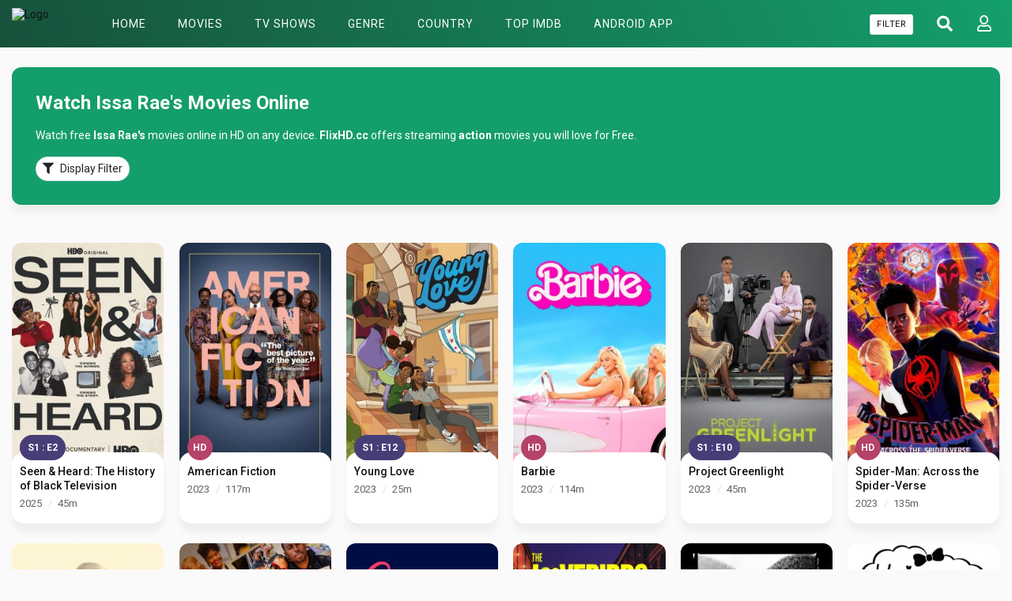

--- FILE ---
content_type: text/html; charset=utf-8
request_url: https://flixhd.cc/cast/issa-rae
body_size: 28255
content:
<!DOCTYPE html>
<html xmlns="http://www.w3.org/1999/xhtml" xml:lang="en" lang="en">
<head>
    <title>Watch free Issa Rae movies and stream HD Issa Rae shows for free - FlixHD.cc</title>
<meta http-equiv="Content-Type" content="text/html; charset=UTF-8"/>

    <meta name="robots" content="index, follow">
    <meta name="revisit-after" content="1 days">

<meta http-equiv="content-language" content="en"/>
<link rel="dns-prefetch" href="//www.google-analytics.com">
<link rel="dns-prefetch" href="//www.gstatic.com">
<link rel="dns-prefetch" href="//fonts.gstatic.com">
<link rel="dns-prefetch" href="//cdnjs.cloudflare.com">
<link rel="dns-prefetch" href="//static.zdassets.com">

<link rel="dns-prefetch" href="//connect.facebook.net">
<link rel="dns-prefetch" href="//graph.facebook.com">
<meta name="description" content="Watch Issa Rae movies and series in full HD online with Subtitle - No sign up - No Buffering - One Click Streaming - Chromecast supported"/>
<meta name="keywords" content="best Issa Rae movies, top Issa Rae movies, best Issa Rae tv shows, top Issa Rae shows, latest Issa Rae movies, latest Issa Rae shows, watch Issa Rae series, free Issa Rae series"/>
<meta name="viewport" content="width=device-width, initial-scale=1, minimum-scale=1, maximum-scale=1"/>
<link rel="shortcut icon" href="https://img.flixhd.cc/xxrz/100x100/100/d8/21/d821f54799c6abce5406b63c726170ae/d821f54799c6abce5406b63c726170ae.png"
      type="image/x-icon"/>
<meta property="og:type" content="website"/>
<meta property="og:url" content="https://flixhd.cc/cast/issa-rae"/>
<meta property="og:title"
      content="Watch free Issa Rae movies and stream HD Issa Rae shows for free - FlixHD.cc"/>
<meta property="og:image" content="https://img.flixhd.cc/xxrz/1300x700/100/2b/b1/2bb1e72acc8df1fe0f0d678735c05c95/2bb1e72acc8df1fe0f0d678735c05c95.png"/>
<meta property="og:image:width" content="650">
<meta property="og:image:height" content="350">
<meta property="og:description" content="Watch Issa Rae movies and series in full HD online with Subtitle - No sign up - No Buffering - One Click Streaming - Chromecast supported"/>
<link rel="stylesheet" href="https://stackpath.bootstrapcdn.com/bootstrap/4.4.1/css/bootstrap.min.css">
<link rel="stylesheet" href="https://use.fontawesome.com/releases/v5.3.1/css/all.css">
<link rel="stylesheet"
      href="/css/group_15/theme_1/style.min.css?v=0.1">
<script src="https://cdnjs.cloudflare.com/ajax/libs/vue/2.6.10/vue.min.js"></script>

    <script>var recaptcha_site_key = '6LeH66AaAAAAAPsL9JmZo3Rgh53bZqHnSR0bIqhb';</script>
    <script src="https://www.google.com/recaptcha/api.js?render=6LeH66AaAAAAAPsL9JmZo3Rgh53bZqHnSR0bIqhb"></script>

<!-- Global site tag (gtag.js) - Google Analytics -->
<script async src="https://www.googletagmanager.com/gtag/js?id=G-DW4XXBTQE8"></script>
<script>
  window.dataLayer = window.dataLayer || [];
  function gtag(){dataLayer.push(arguments);}
  gtag('js', new Date());

  gtag('config', 'G-DW4XXBTQE8');
</script>
<script type="application/javascript">(()=>{var t={9662:(t,r,n)=>{var e=n(614),i=n(6330),o=TypeError;t.exports=function(t){if(e(t))return t;throw o(i(t)+' is not a function')}},9483:(t,r,n)=>{var e=n(4411),i=n(6330),o=TypeError;t.exports=function(t){if(e(t))return t;throw o(i(t)+' is not a constructor')}},6077:(t,r,n)=>{var e=n(614),i=String,o=TypeError;t.exports=function(t){if('object'==typeof t||e(t))return t;throw o("Can't set "+i(t)+' as a prototype')}},1223:(t,r,n)=>{var e=n(5112),i=n(30),o=n(3070).f,u=e('unscopables'),a=Array.prototype;null==a[u]&&o(a,u,{configurable:!0,value:i(null)}),t.exports=function(t){a[u][t]=!0}},1530:(t,r,n)=>{"use strict";var e=n(8710).charAt;t.exports=function(t,r,n){return r+(n?e(t,r).length:1)}},5787:(t,r,n)=>{var e=n(7976),i=TypeError;t.exports=function(t,r){if(e(r,t))return t;throw i('Incorrect invocation')}},9670:(t,r,n)=>{var e=n(111),i=String,o=TypeError;t.exports=function(t){if(e(t))return t;throw o(i(t)+' is not an object')}},3013:t=>{t.exports='undefined'!=typeof ArrayBuffer&&'undefined'!=typeof DataView},260:(t,r,n)=>{"use strict";var e,i,o,u=n(3013),a=n(9781),c=n(7854),f=n(614),v=n(111),s=n(2597),l=n(648),h=n(6330),d=n(8880),y=n(8052),g=n(7045),b=n(7976),w=n(9518),p=n(7674),m=n(5112),S=n(9711),A=n(9909),T=A.enforce,O=A.get,j=c.Int8Array,E=j&&j.prototype,L=c.Uint8ClampedArray,M=L&&L.prototype,_=j&&w(j),R=E&&w(E),I=Object.prototype,x=c.TypeError,$=m('toStringTag'),F=S('TYPED_ARRAY_TAG'),D='TypedArrayConstructor',P=u&&!!p&&'Opera'!==l(c.opera),C=!1,U={Int8Array:1,Uint8Array:1,Uint8ClampedArray:1,Int16Array:2,Uint16Array:2,Int32Array:4,Uint32Array:4,Float32Array:4,Float64Array:8},k={BigInt64Array:8,BigUint64Array:8},N=function(t){var r=w(t);if(v(r)){var n=O(r);return n&&s(n,D)?n[D]:N(r)}},B=function(t){if(!v(t))return!1;var r=l(t);return s(U,r)||s(k,r)};for(e in U)(o=(i=c[e])&&i.prototype)?T(o)[D]=i:P=!1;for(e in k)(o=(i=c[e])&&i.prototype)&&(T(o)[D]=i);if((!P||!f(_)||_===Function.prototype)&&(_=function(){throw x('Incorrect invocation')},P))for(e in U)c[e]&&p(c[e],_);if((!P||!R||R===I)&&(R=_.prototype,P))for(e in U)c[e]&&p(c[e].prototype,R);if(P&&w(M)!==R&&p(M,R),a&&!s(R,$))for(e in C=!0,g(R,$,{configurable:!0,get:function(){return v(this)?this[F]:void 0}}),U)c[e]&&d(c[e],F,e);t.exports={NATIVE_ARRAY_BUFFER_VIEWS:P,TYPED_ARRAY_TAG:C&&F,aTypedArray:function(t){if(B(t))return t;throw x('Target is not a typed array')},aTypedArrayConstructor:function(t){if(f(t)&&(!p||b(_,t)))return t;throw x(h(t)+' is not a typed array constructor')},exportTypedArrayMethod:function(t,r,n,e){if(a){if(n)for(var i in U){var o=c[i];if(o&&s(o.prototype,t))try{delete o.prototype[t]}catch(n){try{o.prototype[t]=r}catch(t){}}}R[t]&&!n||y(R,t,n?r:P&&E[t]||r,e)}},exportTypedArrayStaticMethod:function(t,r,n){var e,i;if(a){if(p){if(n)for(e in U)if((i=c[e])&&s(i,t))try{delete i[t]}catch(t){}if(_[t]&&!n)return;try{return y(_,t,n?r:P&&_[t]||r)}catch(t){}}for(e in U)!(i=c[e])||i[t]&&!n||y(i,t,r)}},getTypedArrayConstructor:N,isView:function(t){if(!v(t))return!1;var r=l(t);return'DataView'===r||s(U,r)||s(k,r)},isTypedArray:B,TypedArray:_,TypedArrayPrototype:R}},3331:(t,r,n)=>{"use strict";var e=n(7854),i=n(1702),o=n(9781),u=n(3013),a=n(6530),c=n(8880),f=n(7045),v=n(9190),s=n(7293),l=n(5787),h=n(9303),d=n(7466),y=n(7067),g=n(1179),b=n(9518),w=n(7674),p=n(8006).f,m=n(1285),S=n(1589),A=n(8003),T=n(9909),O=a.PROPER,j=a.CONFIGURABLE,E='ArrayBuffer',L='DataView',M='prototype',_='Wrong index',R=T.getterFor(E),I=T.getterFor(L),x=T.set,$=e[E],F=$,D=F&&F[M],P=e[L],C=P&&P[M],U=Object.prototype,k=e.Array,N=e.RangeError,B=i(m),V=i([].reverse),G=g.pack,W=g.unpack,Y=function(t){return[255&t]},z=function(t){return[255&t,t>>8&255]},H=function(t){return[255&t,t>>8&255,t>>16&255,t>>24&255]},K=function(t){return t[3]<<24|t[2]<<16|t[1]<<8|t[0]},X=function(t){return G(t,23,4)},q=function(t){return G(t,52,8)},J=function(t,r,n){f(t[M],r,{configurable:!0,get:function(){return n(this)[r]}})},Z=function(t,r,n,e){var i=y(n),o=I(t);if(i+r>o.byteLength)throw N(_);var u=o.bytes,a=i+o.byteOffset,c=S(u,a,a+r);return e?c:V(c)},Q=function(t,r,n,e,i,o){var u=y(n),a=I(t);if(u+r>a.byteLength)throw N(_);for(var c=a.bytes,f=u+a.byteOffset,v=e(+i),s=0;s<r;s++)c[f+s]=v[o?s:r-s-1]};if(u){var tt=O&&$.name!==E;if(s((function(){$(1)}))&&s((function(){new $(-1)}))&&!s((function(){return new $,new $(1.5),new $(NaN),1!=$.length||tt&&!j})))tt&&j&&c($,'name',E);else{(F=function(t){return l(this,D),new $(y(t))})[M]=D;for(var rt,nt=p($),et=0;nt.length>et;)(rt=nt[et++])in F||c(F,rt,$[rt]);D.constructor=F}w&&b(C)!==U&&w(C,U);var it=new P(new F(2)),ot=i(C.setInt8);it.setInt8(0,2147483648),it.setInt8(1,2147483649),!it.getInt8(0)&&it.getInt8(1)||v(C,{setInt8:function(t,r){ot(this,t,r<<24>>24)},setUint8:function(t,r){ot(this,t,r<<24>>24)}},{unsafe:!0})}else D=(F=function(t){l(this,D);var r=y(t);x(this,{type:E,bytes:B(k(r),0),byteLength:r}),o||(this.byteLength=r,this.detached=!1)})[M],C=(P=function(t,r,n){l(this,C),l(t,D);var e=R(t),i=e.byteLength,u=h(r);if(u<0||u>i)throw N('Wrong offset');if(u+(n=void 0===n?i-u:d(n))>i)throw N("Wrong length");x(this,{type:L,buffer:t,byteLength:n,byteOffset:u,bytes:e.bytes}),o||(this.buffer=t,this.byteLength=n,this.byteOffset=u)})[M],o&&(J(F,'byteLength',R),J(P,'buffer',I),J(P,'byteLength',I),J(P,'byteOffset',I)),v(C,{getInt8:function(t){return Z(this,1,t)[0]<<24>>24},getUint8:function(t){return Z(this,1,t)[0]},getInt16:function(t){var r=Z(this,2,t,arguments.length>1?arguments[1]:void 0);return(r[1]<<8|r[0])<<16>>16},getUint16:function(t){var r=Z(this,2,t,arguments.length>1?arguments[1]:void 0);return r[1]<<8|r[0]},getInt32:function(t){return K(Z(this,4,t,arguments.length>1?arguments[1]:void 0))},getUint32:function(t){return K(Z(this,4,t,arguments.length>1?arguments[1]:void 0))>>>0},getFloat32:function(t){return W(Z(this,4,t,arguments.length>1?arguments[1]:void 0),23)},getFloat64:function(t){return W(Z(this,8,t,arguments.length>1?arguments[1]:void 0),52)},setInt8:function(t,r){Q(this,1,t,Y,r)},setUint8:function(t,r){Q(this,1,t,Y,r)},setInt16:function(t,r){Q(this,2,t,z,r,arguments.length>2?arguments[2]:void 0)},setUint16:function(t,r){Q(this,2,t,z,r,arguments.length>2?arguments[2]:void 0)},setInt32:function(t,r){Q(this,4,t,H,r,arguments.length>2?arguments[2]:void 0)},setUint32:function(t,r){Q(this,4,t,H,r,arguments.length>2?arguments[2]:void 0)},setFloat32:function(t,r){Q(this,4,t,X,r,arguments.length>2?arguments[2]:void 0)},setFloat64:function(t,r){Q(this,8,t,q,r,arguments.length>2?arguments[2]:void 0)}});A(F,E),A(P,L),t.exports={ArrayBuffer:F,DataView:P}},1285:(t,r,n)=>{"use strict";var e=n(7908),i=n(1400),o=n(6244);t.exports=function(t){for(var r=e(this),n=o(r),u=arguments.length,a=i(u>1?arguments[1]:void 0,n),c=u>2?arguments[2]:void 0,f=void 0===c?n:i(c,n);f>a;)r[a++]=t;return r}},1318:(t,r,n)=>{var e=n(5656),i=n(1400),o=n(6244),u=function(t){return function(r,n,u){var a,c=e(r),f=o(c),v=i(u,f);if(t&&n!=n){for(;f>v;)if((a=c[v++])!=a)return!0}else for(;f>v;v++)if((t||v in c)&&c[v]===n)return t||v||0;return!t&&-1}};t.exports={includes:u(!0),indexOf:u(!1)}},9671:(t,r,n)=>{var e=n(9974),i=n(8361),o=n(7908),u=n(6244),a=function(t){var r=1==t;return function(n,a,c){for(var f,v=o(n),s=i(v),l=e(a,c),h=u(s);h-- >0;)if(l(f=s[h],h,v))switch(t){case 0:return f;case 1:return h}return r?-1:void 0}};t.exports={findLast:a(0),findLastIndex:a(1)}},2092:(t,r,n)=>{var e=n(9974),i=n(1702),o=n(8361),u=n(7908),a=n(6244),c=n(5417),f=i([].push),v=function(t){var r=1==t,n=2==t,i=3==t,v=4==t,s=6==t,l=7==t,h=5==t||s;return function(d,y,g,b){for(var w,p,m=u(d),S=o(m),A=e(y,g),T=a(S),O=0,j=b||c,E=r?j(d,T):n||l?j(d,0):void 0;T>O;O++)if((h||O in S)&&(p=A(w=S[O],O,m),t))if(r)E[O]=p;else if(p)switch(t){case 3:return!0;case 5:return w;case 6:return O;case 2:f(E,w)}else switch(t){case 4:return!1;case 7:f(E,w)}return s?-1:i||v?v:E}};t.exports={forEach:v(0),map:v(1),filter:v(2),some:v(3),every:v(4),find:v(5),findIndex:v(6),filterReject:v(7)}},1589:(t,r,n)=>{var e=n(1400),i=n(6244),o=n(6135),u=Array,a=Math.max;t.exports=function(t,r,n){for(var c=i(t),f=e(r,c),v=e(void 0===n?c:n,c),s=u(a(v-f,0)),l=0;f<v;f++,l++)o(s,l,t[f]);return s.length=l,s}},4362:(t,r,n)=>{var e=n(1589),i=Math.floor,o=function(t,r){var n=t.length,c=i(n/2);return n<8?u(t,r):a(t,o(e(t,0,c),r),o(e(t,c),r),r)},u=function(t,r){for(var n,e,i=t.length,o=1;o<i;){for(e=o,n=t[o];e&&r(t[e-1],n)>0;)t[e]=t[--e];e!==o++&&(t[e]=n)}return t},a=function(t,r,n,e){for(var i=r.length,o=n.length,u=0,a=0;u<i||a<o;)t[u+a]=u<i&&a<o?e(r[u],n[a])<=0?r[u++]:n[a++]:u<i?r[u++]:n[a++];return t};t.exports=o},7475:(t,r,n)=>{var e=n(3157),i=n(4411),o=n(111),u=n(5112)('species'),a=Array;t.exports=function(t){var r;return e(t)&&(r=t.constructor,(i(r)&&(r===a||e(r.prototype))||o(r)&&null===(r=r[u]))&&(r=void 0)),void 0===r?a:r}},5417:(t,r,n)=>{var e=n(7475);t.exports=function(t,r){return new(e(t))(0===r?0:r)}},7072:(t,r,n)=>{var e=n(5112)('iterator'),i=!1;try{var o=0,u={next:function(){return{done:!!o++}},return:function(){i=!0}};u[e]=function(){return this},Array.from(u,(function(){throw 2}))}catch(t){}t.exports=function(t,r){if(!r&&!i)return!1;var n=!1;try{var o={};o[e]=function(){return{next:function(){return{done:n=!0}}}},t(o)}catch(t){}return n}},4326:(t,r,n)=>{var e=n(1702),i=e({}.toString),o=e(''.slice);t.exports=function(t){return o(i(t),8,-1)}},648:(t,r,n)=>{var e=n(1694),i=n(614),o=n(4326),u=n(5112)('toStringTag'),a=Object,c='Arguments'==o(function(){return arguments}());t.exports=e?o:function(t){var r,n,e;return void 0===t?'Undefined':null===t?'Null':'string'==typeof(n=function(t,r){try{return t[r]}catch(t){}}(r=a(t),u))?n:c?o(r):'Object'==(e=o(r))&&i(r.callee)?'Arguments':e}},9920:(t,r,n)=>{var e=n(2597),i=n(3887),o=n(1236),u=n(3070);t.exports=function(t,r,n){for(var a=i(r),c=u.f,f=o.f,v=0;v<a.length;v++){var s=a[v];e(t,s)||n&&e(n,s)||c(t,s,f(r,s))}}},8544:(t,r,n)=>{var e=n(7293);t.exports=!e((function(){function t(){}return t.prototype.constructor=null,Object.getPrototypeOf(new t)!==t.prototype}))},6178:t=>{t.exports=function(t,r){return{value:t,done:r}}},8880:(t,r,n)=>{var e=n(9781),i=n(3070),o=n(9114);t.exports=e?function(t,r,n){return i.f(t,r,o(1,n))}:function(t,r,n){return t[r]=n,t}},9114:t=>{t.exports=function(t,r){return{enumerable:!(1&t),configurable:!(2&t),writable:!(4&t),value:r}}},6135:(t,r,n)=>{"use strict";var e=n(4948),i=n(3070),o=n(9114);t.exports=function(t,r,n){var u=e(r);u in t?i.f(t,u,o(0,n)):t[u]=n}},7045:(t,r,n)=>{var e=n(6339),i=n(3070);t.exports=function(t,r,n){return n.get&&e(n.get,r,{getter:!0}),n.set&&e(n.set,r,{setter:!0}),i.f(t,r,n)}},8052:(t,r,n)=>{var e=n(614),i=n(3070),o=n(6339),u=n(3072);t.exports=function(t,r,n,a){a||(a={});var c=a.enumerable,f=void 0!==a.name?a.name:r;if(e(n)&&o(n,f,a),a.global)c?t[r]=n:u(r,n);else{try{a.unsafe?t[r]&&(c=!0):delete t[r]}catch(t){}c?t[r]=n:i.f(t,r,{value:n,enumerable:!1,configurable:!a.nonConfigurable,writable:!a.nonWritable})}return t}},9190:(t,r,n)=>{var e=n(8052);t.exports=function(t,r,n){for(var i in r)e(t,i,r[i],n);return t}},3072:(t,r,n)=>{var e=n(7854),i=Object.defineProperty;t.exports=function(t,r){try{i(e,t,{value:r,configurable:!0,writable:!0})}catch(n){e[t]=r}return r}},9781:(t,r,n)=>{var e=n(7293);t.exports=!e((function(){return 7!=Object.defineProperty({},1,{get:function(){return 7}})[1]}))},4154:t=>{var r='object'==typeof document&&document.all,n=void 0===r&&void 0!==r;t.exports={all:r,IS_HTMLDDA:n}},317:(t,r,n)=>{var e=n(7854),i=n(111),o=e.document,u=i(o)&&i(o.createElement);t.exports=function(t){return u?o.createElement(t):{}}},8324:t=>{t.exports={CSSRuleList:0,CSSStyleDeclaration:0,CSSValueList:0,ClientRectList:0,DOMRectList:0,DOMStringList:0,DOMTokenList:1,DataTransferItemList:0,FileList:0,HTMLAllCollection:0,HTMLCollection:0,HTMLFormElement:0,HTMLSelectElement:0,MediaList:0,MimeTypeArray:0,NamedNodeMap:0,NodeList:1,PaintRequestList:0,Plugin:0,PluginArray:0,SVGLengthList:0,SVGNumberList:0,SVGPathSegList:0,SVGPointList:0,SVGStringList:0,SVGTransformList:0,SourceBufferList:0,StyleSheetList:0,TextTrackCueList:0,TextTrackList:0,TouchList:0}},8509:(t,r,n)=>{var e=n(317)('span').classList,i=e&&e.constructor&&e.constructor.prototype;t.exports=i===Object.prototype?void 0:i},8886:(t,r,n)=>{var e=n(8113).match(/firefox\/(\d+)/i);t.exports=!!e&&+e[1]},256:(t,r,n)=>{var e=n(8113);t.exports=/MSIE|Trident/.test(e)},8113:t=>{t.exports='undefined'!=typeof navigator&&String(navigator.userAgent)||''},7392:(t,r,n)=>{var e,i,o=n(7854),u=n(8113),a=o.process,c=o.Deno,f=a&&a.versions||c&&c.version,v=f&&f.v8;v&&(i=(e=v.split('.'))[0]>0&&e[0]<4?1:+(e[0]+e[1])),!i&&u&&(!(e=u.match(/Edge\/(\d+)/))||e[1]>=74)&&(e=u.match(/Chrome\/(\d+)/))&&(i=+e[1]),t.exports=i},8008:(t,r,n)=>{var e=n(8113).match(/AppleWebKit\/(\d+)\./);t.exports=!!e&&+e[1]},748:t=>{t.exports=['constructor','hasOwnProperty','isPrototypeOf','propertyIsEnumerable','toLocaleString','toString','valueOf']},2109:(t,r,n)=>{var e=n(7854),i=n(1236).f,o=n(8880),u=n(8052),a=n(3072),c=n(9920),f=n(4705);t.exports=function(t,r){var n,v,s,l,h,d=t.target,y=t.global,g=t.stat;if(n=y?e:g?e[d]||a(d,{}):(e[d]||{}).prototype)for(v in r){if(l=r[v],s=t.dontCallGetSet?(h=i(n,v))&&h.value:n[v],!f(y?v:d+(g?'.':'#')+v,t.forced)&&void 0!==s){if(typeof l==typeof s)continue;c(l,s)}(t.sham||s&&s.sham)&&o(l,'sham',!0),u(n,v,l,t)}}},7293:t=>{t.exports=function(t){try{return!!t()}catch(t){return!0}}},7007:(t,r,n)=>{"use strict";n(4916);var e=n(1470),i=n(8052),o=n(2261),u=n(7293),a=n(5112),c=n(8880),f=a('species'),v=RegExp.prototype;t.exports=function(t,r,n,s){var l=a(t),h=!u((function(){var r={};return r[l]=function(){return 7},7!=''[t](r)})),d=h&&!u((function(){var r=!1,n=/a/;return'split'===t&&((n={}).constructor={},n.constructor[f]=function(){return n},n.flags='',n[l]=/./[l]),n.exec=function(){return r=!0,null},n[l](''),!r}));if(!h||!d||n){var y=e(/./[l]),g=r(l,''[t],(function(t,r,n,i,u){var a=e(t),c=r.exec;return c===o||c===v.exec?h&&!u?{done:!0,value:y(r,n,i)}:{done:!0,value:a(n,r,i)}:{done:!1}}));i(String.prototype,t,g[0]),i(v,l,g[1])}s&&c(v[l],'sham',!0)}},2104:(t,r,n)=>{var e=n(4374),i=Function.prototype,o=i.apply,u=i.call;t.exports='object'==typeof Reflect&&Reflect.apply||(e?u.bind(o):function(){return u.apply(o,arguments)})},9974:(t,r,n)=>{var e=n(1470),i=n(9662),o=n(4374),u=e(e.bind);t.exports=function(t,r){return i(t),void 0===r?t:o?u(t,r):function(){return t.apply(r,arguments)}}},4374:(t,r,n)=>{var e=n(7293);t.exports=!e((function(){var t=function(){}.bind();return'function'!=typeof t||t.hasOwnProperty('prototype')}))},6916:(t,r,n)=>{var e=n(4374),i=Function.prototype.call;t.exports=e?i.bind(i):function(){return i.apply(i,arguments)}},6530:(t,r,n)=>{var e=n(9781),i=n(2597),o=Function.prototype,u=e&&Object.getOwnPropertyDescriptor,a=i(o,'name'),c=a&&'something'===function(){}.name,f=a&&(!e||e&&u(o,'name').configurable);t.exports={EXISTS:a,PROPER:c,CONFIGURABLE:f}},5668:(t,r,n)=>{var e=n(1702),i=n(9662);t.exports=function(t,r,n){try{return e(i(Object.getOwnPropertyDescriptor(t,r)[n]))}catch(t){}}},1470:(t,r,n)=>{var e=n(4326),i=n(1702);t.exports=function(t){if('Function'===e(t))return i(t)}},1702:(t,r,n)=>{var e=n(4374),i=Function.prototype,o=i.call,u=e&&i.bind.bind(o,o);t.exports=e?u:function(t){return function(){return o.apply(t,arguments)}}},5005:(t,r,n)=>{var e=n(7854),i=n(614),o=function(t){return i(t)?t:void 0};t.exports=function(t,r){return arguments.length<2?o(e[t]):e[t]&&e[t][r]}},1246:(t,r,n)=>{var e=n(648),i=n(8173),o=n(5374),u=n(7497),a=n(5112)('iterator');t.exports=function(t){if(!o(t))return i(t,a)||i(t,'@@iterator')||u[e(t)]}},4121:(t,r,n)=>{var e=n(6916),i=n(9662),o=n(9670),u=n(6330),a=n(1246),c=TypeError;t.exports=function(t,r){var n=arguments.length<2?a(t):r;if(i(n))return o(e(n,t));throw c(u(t)+' is not iterable')}},8173:(t,r,n)=>{var e=n(9662),i=n(5374);t.exports=function(t,r){var n=t[r];return i(n)?void 0:e(n)}},647:(t,r,n)=>{var e=n(1702),i=n(7908),o=Math.floor,u=e(''.charAt),a=e(''.replace),c=e(''.slice),f=/\$([$&'`]|\d{1,2}|<[^>]*>)/g,v=/\$([$&'`]|\d{1,2})/g;t.exports=function(t,r,n,e,s,l){var h=n+t.length,d=e.length,y=v;return void 0!==s&&(s=i(s),y=f),a(l,y,(function(i,a){var f;switch(u(a,0)){case'$':return'$';case'&':return t;case'`':return c(r,0,n);case"'":return c(r,h);case'<':f=s[c(a,1,-1)];break;default:var v=+a;if(0===v)return i;if(v>d){var l=o(v/10);return 0===l?i:l<=d?void 0===e[l-1]?u(a,1):e[l-1]+u(a,1):i}f=e[v-1]}return void 0===f?'':f}))}},7854:(t,r,n)=>{var e=function(t){return t&&t.Math==Math&&t};t.exports=e('object'==typeof globalThis&&globalThis)||e('object'==typeof window&&window)||e('object'==typeof self&&self)||e('object'==typeof n.g&&n.g)||function(){return this}()||Function('return this')()},2597:(t,r,n)=>{var e=n(1702),i=n(7908),o=e({}.hasOwnProperty);t.exports=Object.hasOwn||function(t,r){return o(i(t),r)}},3501:t=>{t.exports={}},490:(t,r,n)=>{var e=n(5005);t.exports=e('document','documentElement')},4664:(t,r,n)=>{var e=n(9781),i=n(7293),o=n(317);t.exports=!e&&!i((function(){return 7!=Object.defineProperty(o('div'),'a',{get:function(){return 7}}).a}))},1179:t=>{var r=Array,n=Math.abs,e=Math.pow,i=Math.floor,o=Math.log,u=Math.LN2;t.exports={pack:function(t,a,c){var f,v,s,l=r(c),h=8*c-a-1,d=(1<<h)-1,y=d>>1,g=23===a?e(2,-24)-e(2,-77):0,b=t<0||0===t&&1/t<0?1:0,w=0;for((t=n(t))!=t||t===1/0?(v=t!=t?1:0,f=d):(f=i(o(t)/u),t*(s=e(2,-f))<1&&(f--,s*=2),(t+=f+y>=1?g/s:g*e(2,1-y))*s>=2&&(f++,s/=2),f+y>=d?(v=0,f=d):f+y>=1?(v=(t*s-1)*e(2,a),f+=y):(v=t*e(2,y-1)*e(2,a),f=0));a>=8;)l[w++]=255&v,v/=256,a-=8;for(f=f<<a|v,h+=a;h>0;)l[w++]=255&f,f/=256,h-=8;return l[--w]|=128*b,l},unpack:function(t,r){var n,i=t.length,o=8*i-r-1,u=(1<<o)-1,a=u>>1,c=o-7,f=i-1,v=t[f--],s=127&v;for(v>>=7;c>0;)s=256*s+t[f--],c-=8;for(n=s&(1<<-c)-1,s>>=-c,c+=r;c>0;)n=256*n+t[f--],c-=8;if(0===s)s=1-a;else{if(s===u)return n?NaN:v?-1/0:1/0;n+=e(2,r),s-=a}return(v?-1:1)*n*e(2,s-r)}}},8361:(t,r,n)=>{var e=n(1702),i=n(7293),o=n(4326),u=Object,a=e(''.split);t.exports=i((function(){return!u('z').propertyIsEnumerable(0)}))?function(t){return'String'==o(t)?a(t,''):u(t)}:u},9587:(t,r,n)=>{var e=n(614),i=n(111),o=n(7674);t.exports=function(t,r,n){var u,a;return o&&e(u=r.constructor)&&u!==n&&i(a=u.prototype)&&a!==n.prototype&&o(t,a),t}},2788:(t,r,n)=>{var e=n(1702),i=n(614),o=n(5465),u=e(Function.toString);i(o.inspectSource)||(o.inspectSource=function(t){return u(t)}),t.exports=o.inspectSource},9909:(t,r,n)=>{var e,i,o,u=n(4811),a=n(7854),c=n(111),f=n(8880),v=n(2597),s=n(5465),l=n(6200),h=n(3501),d='Object already initialized',y=a.TypeError,g=a.WeakMap;if(u||s.state){var b=s.state||(s.state=new g);b.get=b.get,b.has=b.has,b.set=b.set,e=function(t,r){if(b.has(t))throw y(d);return r.facade=t,b.set(t,r),r},i=function(t){return b.get(t)||{}},o=function(t){return b.has(t)}}else{var w=l('state');h[w]=!0,e=function(t,r){if(v(t,w))throw y(d);return r.facade=t,f(t,w,r),r},i=function(t){return v(t,w)?t[w]:{}},o=function(t){return v(t,w)}}t.exports={set:e,get:i,has:o,enforce:function(t){return o(t)?i(t):e(t,{})},getterFor:function(t){return function(r){var n;if(!c(r)||(n=i(r)).type!==t)throw y('Incompatible receiver, '+t+' required');return n}}}},7659:(t,r,n)=>{var e=n(5112),i=n(7497),o=e('iterator'),u=Array.prototype;t.exports=function(t){return void 0!==t&&(i.Array===t||u[o]===t)}},3157:(t,r,n)=>{var e=n(4326);t.exports=Array.isArray||function(t){return'Array'==e(t)}},4067:(t,r,n)=>{var e=n(648);t.exports=function(t){var r=e(t);return'BigInt64Array'==r||'BigUint64Array'==r}},614:(t,r,n)=>{var e=n(4154),i=e.all;t.exports=e.IS_HTMLDDA?function(t){return'function'==typeof t||t===i}:function(t){return'function'==typeof t}},4411:(t,r,n)=>{var e=n(1702),i=n(7293),o=n(614),u=n(648),a=n(5005),c=n(2788),f=function(){},v=[],s=a('Reflect','construct'),l=/^\s*(?:class|function)\b/,h=e(l.exec),d=!l.exec(f),y=function(t){if(!o(t))return!1;try{return s(f,v,t),!0}catch(t){return!1}},g=function(t){if(!o(t))return!1;switch(u(t)){case'AsyncFunction':case'GeneratorFunction':case'AsyncGeneratorFunction':return!1}try{return d||!!h(l,c(t))}catch(t){return!0}};g.sham=!0,t.exports=!s||i((function(){var t;return y(y.call)||!y(Object)||!y((function(){t=!0}))||t}))?g:y},4705:(t,r,n)=>{var e=n(7293),i=n(614),o=/#|\.prototype\./,u=function(t,r){var n=c[a(t)];return n==v||n!=f&&(i(r)?e(r):!!r)},a=u.normalize=function(t){return String(t).replace(o,'.').toLowerCase()},c=u.data={},f=u.NATIVE='N',v=u.POLYFILL='P';t.exports=u},5988:(t,r,n)=>{var e=n(111),i=Math.floor;t.exports=Number.isInteger||function(t){return!e(t)&&isFinite(t)&&i(t)===t}},5374:t=>{t.exports=function(t){return null==t}},111:(t,r,n)=>{var e=n(614),i=n(4154),o=i.all;t.exports=i.IS_HTMLDDA?function(t){return'object'==typeof t?null!==t:e(t)||t===o}:function(t){return'object'==typeof t?null!==t:e(t)}},1913:t=>{t.exports=!1},2190:(t,r,n)=>{var e=n(5005),i=n(614),o=n(7976),u=n(3307),a=Object;t.exports=u?function(t){return'symbol'==typeof t}:function(t){var r=e('Symbol');return i(r)&&o(r.prototype,a(t))}},3061:(t,r,n)=>{"use strict";var e=n(3383).IteratorPrototype,i=n(30),o=n(9114),u=n(8003),a=n(7497),c=function(){return this};t.exports=function(t,r,n,f){var v=r+' Iterator';return t.prototype=i(e,{next:o(+!f,n)}),u(t,v,!1,!0),a[v]=c,t}},1656:(t,r,n)=>{"use strict";var e=n(2109),i=n(6916),o=n(1913),u=n(6530),a=n(614),c=n(3061),f=n(9518),v=n(7674),s=n(8003),l=n(8880),h=n(8052),d=n(5112),y=n(7497),g=n(3383),b=u.PROPER,w=u.CONFIGURABLE,p=g.IteratorPrototype,m=g.BUGGY_SAFARI_ITERATORS,S=d('iterator'),A='keys',T='values',O='entries',j=function(){return this};t.exports=function(t,r,n,u,d,g,E){c(n,r,u);var L,M,_,R=function(t){if(t===d&&D)return D;if(!m&&t in $)return $[t];switch(t){case A:case T:case O:return function(){return new n(this,t)}}return function(){return new n(this)}},I=r+' Iterator',x=!1,$=t.prototype,F=$[S]||$['@@iterator']||d&&$[d],D=!m&&F||R(d),P='Array'==r&&$.entries||F;if(P&&(L=f(P.call(new t)))!==Object.prototype&&L.next&&(o||f(L)===p||(v?v(L,p):a(L[S])||h(L,S,j)),s(L,I,!0,!0),o&&(y[I]=j)),b&&d==T&&F&&F.name!==T&&(!o&&w?l($,'name',T):(x=!0,D=function(){return i(F,this)})),d)if(M={values:R(T),keys:g?D:R(A),entries:R(O)},E)for(_ in M)(m||x||!(_ in $))&&h($,_,M[_]);else e({target:r,proto:!0,forced:m||x},M);return o&&!E||$[S]===D||h($,S,D,{name:d}),y[r]=D,M}},3383:(t,r,n)=>{"use strict";var e,i,o,u=n(7293),a=n(614),c=n(111),f=n(30),v=n(9518),s=n(8052),l=n(5112),h=n(1913),d=l('iterator'),y=!1;[].keys&&('next'in(o=[].keys())?(i=v(v(o)))!==Object.prototype&&(e=i):y=!0),!c(e)||u((function(){var t={};return e[d].call(t)!==t}))?e={}:h&&(e=f(e)),a(e[d])||s(e,d,(function(){return this})),t.exports={IteratorPrototype:e,BUGGY_SAFARI_ITERATORS:y}},7497:t=>{t.exports={}},6244:(t,r,n)=>{var e=n(7466);t.exports=function(t){return e(t.length)}},6339:(t,r,n)=>{var e=n(1702),i=n(7293),o=n(614),u=n(2597),a=n(9781),c=n(6530).CONFIGURABLE,f=n(2788),v=n(9909),s=v.enforce,l=v.get,h=String,d=Object.defineProperty,y=e(''.slice),g=e(''.replace),b=e([].join),w=a&&!i((function(){return 8!==d((function(){}),'length',{value:8}).length})),p=String(String).split('String'),m=t.exports=function(t,r,n){'Symbol('===y(h(r),0,7)&&(r='['+g(h(r),/^Symbol\(([^)]*)\)/,'$1')+']'),n&&n.getter&&(r='get '+r),n&&n.setter&&(r='set '+r),(!u(t,'name')||c&&t.name!==r)&&(a?d(t,'name',{value:r,configurable:!0}):t.name=r),w&&n&&u(n,'arity')&&t.length!==n.arity&&d(t,'length',{value:n.arity});try{n&&u(n,'constructor')&&n.constructor?a&&d(t,'prototype',{writable:!1}):t.prototype&&(t.prototype=void 0)}catch(t){}var e=s(t);return u(e,'source')||(e.source=b(p,'string'==typeof r?r:'')),t};Function.prototype.toString=m((function(){return o(this)&&l(this).source||f(this)}),'toString')},4758:t=>{var r=Math.ceil,n=Math.floor;t.exports=Math.trunc||function(t){var e=+t;return(e>0?n:r)(e)}},30:(t,r,n)=>{var e,i=n(9670),o=n(6048),u=n(748),a=n(3501),c=n(490),f=n(317),v=n(6200),s='prototype',l='script',h=v('IE_PROTO'),d=function(){},y=function(t){return"<"+l+">"+t+"</"+l+">"},g=function(t){t.write(y('')),t.close();var r=t.parentWindow.Object;return t=null,r},b=function(){try{e=new ActiveXObject('htmlfile')}catch(t){}var t,r,n;b='undefined'!=typeof document?document.domain&&e?g(e):(r=f('iframe'),n='java'+l+':',r.style.display='none',c.appendChild(r),r.src=String(n),(t=r.contentWindow.document).open(),t.write(y('document.F=Object')),t.close(),t.F):g(e);for(var i=u.length;i--;)delete b[s][u[i]];return b()};a[h]=!0,t.exports=Object.create||function(t,r){var n;return null!==t?(d[s]=i(t),n=new d,d[s]=null,n[h]=t):n=b(),void 0===r?n:o.f(n,r)}},6048:(t,r,n)=>{var e=n(9781),i=n(3353),o=n(3070),u=n(9670),a=n(5656),c=n(1956);r.f=e&&!i?Object.defineProperties:function(t,r){u(t);for(var n,e=a(r),i=c(r),f=i.length,v=0;f>v;)o.f(t,n=i[v++],e[n]);return t}},3070:(t,r,n)=>{var e=n(9781),i=n(4664),o=n(3353),u=n(9670),a=n(4948),c=TypeError,f=Object.defineProperty,v=Object.getOwnPropertyDescriptor,s='enumerable',l='configurable',h='writable';r.f=e?o?function(t,r,n){if(u(t),r=a(r),u(n),'function'==typeof t&&'prototype'===r&&'value'in n&&h in n&&!n[h]){var e=v(t,r);e&&e[h]&&(t[r]=n.value,n={configurable:l in n?n[l]:e[l],enumerable:s in n?n[s]:e[s],writable:!1})}return f(t,r,n)}:f:function(t,r,n){if(u(t),r=a(r),u(n),i)try{return f(t,r,n)}catch(t){}if('get'in n||'set'in n)throw c('Accessors not supported');return'value'in n&&(t[r]=n.value),t}},1236:(t,r,n)=>{var e=n(9781),i=n(6916),o=n(5296),u=n(9114),a=n(5656),c=n(4948),f=n(2597),v=n(4664),s=Object.getOwnPropertyDescriptor;r.f=e?s:function(t,r){if(t=a(t),r=c(r),v)try{return s(t,r)}catch(t){}if(f(t,r))return u(!i(o.f,t,r),t[r])}},8006:(t,r,n)=>{var e=n(6324),i=n(748).concat('length','prototype');r.f=Object.getOwnPropertyNames||function(t){return e(t,i)}},5181:(t,r)=>{r.f=Object.getOwnPropertySymbols},9518:(t,r,n)=>{var e=n(2597),i=n(614),o=n(7908),u=n(6200),a=n(8544),c=u('IE_PROTO'),f=Object,v=f.prototype;t.exports=a?f.getPrototypeOf:function(t){var r=o(t);if(e(r,c))return r[c];var n=r.constructor;return i(n)&&r instanceof n?n.prototype:r instanceof f?v:null}},7976:(t,r,n)=>{var e=n(1702);t.exports=e({}.isPrototypeOf)},6324:(t,r,n)=>{var e=n(1702),i=n(2597),o=n(5656),u=n(1318).indexOf,a=n(3501),c=e([].push);t.exports=function(t,r){var n,e=o(t),f=0,v=[];for(n in e)!i(a,n)&&i(e,n)&&c(v,n);for(;r.length>f;)i(e,n=r[f++])&&(~u(v,n)||c(v,n));return v}},1956:(t,r,n)=>{var e=n(6324),i=n(748);t.exports=Object.keys||function(t){return e(t,i)}},5296:(t,r)=>{"use strict";var n={}.propertyIsEnumerable,e=Object.getOwnPropertyDescriptor,i=e&&!n.call({1:2},1);r.f=i?function(t){var r=e(this,t);return!!r&&r.enumerable}:n},7674:(t,r,n)=>{var e=n(5668),i=n(9670),o=n(6077);t.exports=Object.setPrototypeOf||('__proto__'in{}?function(){var t,r=!1,n={};try{(t=e(Object.prototype,'__proto__','set'))(n,[]),r=n instanceof Array}catch(t){}return function(n,e){return i(n),o(e),r?t(n,e):n.__proto__=e,n}}():void 0)},2140:(t,r,n)=>{var e=n(6916),i=n(614),o=n(111),u=TypeError;t.exports=function(t,r){var n,a;if('string'===r&&i(n=t.toString)&&!o(a=e(n,t)))return a;if(i(n=t.valueOf)&&!o(a=e(n,t)))return a;if('string'!==r&&i(n=t.toString)&&!o(a=e(n,t)))return a;throw u("Can't convert object to primitive value")}},3887:(t,r,n)=>{var e=n(5005),i=n(1702),o=n(8006),u=n(5181),a=n(9670),c=i([].concat);t.exports=e('Reflect','ownKeys')||function(t){var r=o.f(a(t)),n=u.f;return n?c(r,n(t)):r}},7651:(t,r,n)=>{var e=n(6916),i=n(9670),o=n(614),u=n(4326),a=n(2261),c=TypeError;t.exports=function(t,r){var n=t.exec;if(o(n)){var f=e(n,t,r);return null!==f&&i(f),f}if('RegExp'===u(t))return e(a,t,r);throw c('RegExp#exec called on incompatible receiver')}},2261:(t,r,n)=>{"use strict";var e,i,o=n(6916),u=n(1702),a=n(1340),c=n(7066),f=n(2999),v=n(2309),s=n(30),l=n(9909).get,h=n(9441),d=n(7168),y=v('native-string-replace',String.prototype.replace),g=RegExp.prototype.exec,b=g,w=u(''.charAt),p=u(''.indexOf),m=u(''.replace),S=u(''.slice),A=(i=/b*/g,o(g,e=/a/,'a'),o(g,i,'a'),0!==e.lastIndex||0!==i.lastIndex),T=f.BROKEN_CARET,O=void 0!==/()??/.exec('')[1];(A||O||T||h||d)&&(b=function(t){var r,n,e,i,u,f,v,h=this,d=l(h),j=a(t),E=d.raw;if(E)return E.lastIndex=h.lastIndex,r=o(b,E,j),h.lastIndex=E.lastIndex,r;var L=d.groups,M=T&&h.sticky,_=o(c,h),R=h.source,I=0,x=j;if(M&&(_=m(_,'y',''),-1===p(_,'g')&&(_+='g'),x=S(j,h.lastIndex),h.lastIndex>0&&(!h.multiline||h.multiline&&'\n'!==w(j,h.lastIndex-1))&&(R='(?: '+R+')',x=' '+x,I++),n=new RegExp('^(?:'+R+')',_)),O&&(n=new RegExp('^'+R+'$(?!\\s)',_)),A&&(e=h.lastIndex),i=o(g,M?n:h,x),M?i?(i.input=S(i.input,I),i[0]=S(i[0],I),i.index=h.lastIndex,h.lastIndex+=i[0].length):h.lastIndex=0:A&&i&&(h.lastIndex=h.global?i.index+i[0].length:e),O&&i&&i.length>1&&o(y,i[0],n,(function(){for(u=1;u<arguments.length-2;u++)void 0===arguments[u]&&(i[u]=void 0)})),i&&L)for(i.groups=f=s(null),u=0;u<L.length;u++)f[(v=L[u])[0]]=i[v[1]];return i}),t.exports=b},7066:(t,r,n)=>{"use strict";var e=n(9670);t.exports=function(){var t=e(this),r='';return t.hasIndices&&(r+='d'),t.global&&(r+='g'),t.ignoreCase&&(r+='i'),t.multiline&&(r+='m'),t.dotAll&&(r+='s'),t.unicode&&(r+='u'),t.unicodeSets&&(r+='v'),t.sticky&&(r+='y'),r}},2999:(t,r,n)=>{var e=n(7293),i=n(7854).RegExp,o=e((function(){var t=i('a','y');return t.lastIndex=2,null!=t.exec('abcd')})),u=o||e((function(){return!i('a','y').sticky})),a=o||e((function(){var t=i('^r','gy');return t.lastIndex=2,null!=t.exec('str')}));t.exports={BROKEN_CARET:a,MISSED_STICKY:u,UNSUPPORTED_Y:o}},9441:(t,r,n)=>{var e=n(7293),i=n(7854).RegExp;t.exports=e((function(){var t=i('.','s');return!(t.dotAll&&t.exec('\n')&&'s'===t.flags)}))},7168:(t,r,n)=>{var e=n(7293),i=n(7854).RegExp;t.exports=e((function(){var t=i('(?<a>b)','g');return'b'!==t.exec('b').groups.a||'bc'!=='b'.replace(t,'$<a>c')}))},4488:(t,r,n)=>{var e=n(5374),i=TypeError;t.exports=function(t){if(e(t))throw i("Can't call method on "+t);return t}},6340:(t,r,n)=>{"use strict";var e=n(5005),i=n(7045),o=n(5112),u=n(9781),a=o('species');t.exports=function(t){var r=e(t);u&&r&&!r[a]&&i(r,a,{configurable:!0,get:function(){return this}})}},8003:(t,r,n)=>{var e=n(3070).f,i=n(2597),o=n(5112)('toStringTag');t.exports=function(t,r,n){t&&!n&&(t=t.prototype),t&&!i(t,o)&&e(t,o,{configurable:!0,value:r})}},6200:(t,r,n)=>{var e=n(2309),i=n(9711),o=e('keys');t.exports=function(t){return o[t]||(o[t]=i(t))}},5465:(t,r,n)=>{var e=n(7854),i=n(3072),o='__core-js_shared__',u=e[o]||i(o,{});t.exports=u},2309:(t,r,n)=>{var e=n(1913),i=n(5465);(t.exports=function(t,r){return i[t]||(i[t]=void 0!==r?r:{})})('versions',[]).push({version:'3.28.0',mode:e?'pure':'global',copyright:'© 2014-2023 Denis Pushkarev (zloirock.ru)',license:'https://github.com/zloirock/core-js/blob/v3.28.0/LICENSE',source:'https://github.com/zloirock/core-js'})},8710:(t,r,n)=>{var e=n(1702),i=n(9303),o=n(1340),u=n(4488),a=e(''.charAt),c=e(''.charCodeAt),f=e(''.slice),v=function(t){return function(r,n){var e,v,s=o(u(r)),l=i(n),h=s.length;return l<0||l>=h?t?'':void 0:(e=c(s,l))<55296||e>56319||l+1===h||(v=c(s,l+1))<56320||v>57343?t?a(s,l):e:t?f(s,l,l+2):v-56320+(e-55296<<10)+65536}};t.exports={codeAt:v(!1),charAt:v(!0)}},6293:(t,r,n)=>{var e=n(7392),i=n(7293);t.exports=!!Object.getOwnPropertySymbols&&!i((function(){var t=Symbol();return!String(t)||!(Object(t)instanceof Symbol)||!Symbol.sham&&e&&e<41}))},1400:(t,r,n)=>{var e=n(9303),i=Math.max,o=Math.min;t.exports=function(t,r){var n=e(t);return n<0?i(n+r,0):o(n,r)}},4599:(t,r,n)=>{var e=n(7593),i=TypeError;t.exports=function(t){var r=e(t,'number');if('number'==typeof r)throw i("Can't convert number to bigint");return BigInt(r)}},7067:(t,r,n)=>{var e=n(9303),i=n(7466),o=RangeError;t.exports=function(t){if(void 0===t)return 0;var r=e(t),n=i(r);if(r!==n)throw o('Wrong length or index');return n}},5656:(t,r,n)=>{var e=n(8361),i=n(4488);t.exports=function(t){return e(i(t))}},9303:(t,r,n)=>{var e=n(4758);t.exports=function(t){var r=+t;return r!=r||0===r?0:e(r)}},7466:(t,r,n)=>{var e=n(9303),i=Math.min;t.exports=function(t){return t>0?i(e(t),9007199254740991):0}},7908:(t,r,n)=>{var e=n(4488),i=Object;t.exports=function(t){return i(e(t))}},4590:(t,r,n)=>{var e=n(3002),i=RangeError;t.exports=function(t,r){var n=e(t);if(n%r)throw i('Wrong offset');return n}},3002:(t,r,n)=>{var e=n(9303),i=RangeError;t.exports=function(t){var r=e(t);if(r<0)throw i("The argument can't be less than 0");return r}},7593:(t,r,n)=>{var e=n(6916),i=n(111),o=n(2190),u=n(8173),a=n(2140),c=n(5112),f=TypeError,v=c('toPrimitive');t.exports=function(t,r){if(!i(t)||o(t))return t;var n,c=u(t,v);if(c){if(void 0===r&&(r='default'),n=e(c,t,r),!i(n)||o(n))return n;throw f("Can't convert object to primitive value")}return void 0===r&&(r='number'),a(t,r)}},4948:(t,r,n)=>{var e=n(7593),i=n(2190);t.exports=function(t){var r=e(t,'string');return i(r)?r:r+''}},1694:(t,r,n)=>{var e={};e[n(5112)('toStringTag')]='z',t.exports='[object z]'===String(e)},1340:(t,r,n)=>{var e=n(648),i=String;t.exports=function(t){if('Symbol'===e(t))throw TypeError('Cannot convert a Symbol value to a string');return i(t)}},6330:t=>{var r=String;t.exports=function(t){try{return r(t)}catch(t){return'Object'}}},9843:(t,r,n)=>{"use strict";var e=n(2109),i=n(7854),o=n(6916),u=n(9781),a=n(3832),c=n(260),f=n(3331),v=n(5787),s=n(9114),l=n(8880),h=n(5988),d=n(7466),y=n(7067),g=n(4590),b=n(4948),w=n(2597),p=n(648),m=n(111),S=n(2190),A=n(30),T=n(7976),O=n(7674),j=n(8006).f,E=n(7321),L=n(2092).forEach,M=n(6340),_=n(7045),R=n(3070),I=n(1236),x=n(9909),$=n(9587),F=x.get,D=x.set,P=x.enforce,C=R.f,U=I.f,k=Math.round,N=i.RangeError,B=f.ArrayBuffer,V=B.prototype,G=f.DataView,W=c.NATIVE_ARRAY_BUFFER_VIEWS,Y=c.TYPED_ARRAY_TAG,z=c.TypedArray,H=c.TypedArrayPrototype,K=c.aTypedArrayConstructor,X=c.isTypedArray,q='BYTES_PER_ELEMENT',J='Wrong length',Z=function(t,r){K(t);for(var n=0,e=r.length,i=new t(e);e>n;)i[n]=r[n++];return i},Q=function(t,r){_(t,r,{configurable:!0,get:function(){return F(this)[r]}})},tt=function(t){var r;return T(V,t)||'ArrayBuffer'==(r=p(t))||'SharedArrayBuffer'==r},rt=function(t,r){return X(t)&&!S(r)&&r in t&&h(+r)&&r>=0},nt=function(t,r){return r=b(r),rt(t,r)?s(2,t[r]):U(t,r)},et=function(t,r,n){return r=b(r),!(rt(t,r)&&m(n)&&w(n,'value'))||w(n,'get')||w(n,'set')||n.configurable||w(n,'writable')&&!n.writable||w(n,'enumerable')&&!n.enumerable?C(t,r,n):(t[r]=n.value,t)};u?(W||(I.f=nt,R.f=et,Q(H,'buffer'),Q(H,'byteOffset'),Q(H,'byteLength'),Q(H,'length')),e({target:'Object',stat:!0,forced:!W},{getOwnPropertyDescriptor:nt,defineProperty:et}),t.exports=function(t,r,n){var u=t.match(/\d+/)[0]/8,c=t+(n?'Clamped':'')+'Array',f='get'+t,s='set'+t,h=i[c],b=h,w=b&&b.prototype,p={},S=function(t,r){C(t,r,{get:function(){return function(t,r){var n=F(t);return n.view[f](r*u+n.byteOffset,!0)}(this,r)},set:function(t){return function(t,r,e){var i=F(t);n&&(e=(e=k(e))<0?0:e>255?255:255&e),i.view[s](r*u+i.byteOffset,e,!0)}(this,r,t)},enumerable:!0})};W?a&&(b=r((function(t,r,n,e){return v(t,w),$(m(r)?tt(r)?void 0!==e?new h(r,g(n,u),e):void 0!==n?new h(r,g(n,u)):new h(r):X(r)?Z(b,r):o(E,b,r):new h(y(r)),t,b)})),O&&O(b,z),L(j(h),(function(t){t in b||l(b,t,h[t])})),b.prototype=w):(b=r((function(t,r,n,e){v(t,w);var i,a,c,f=0,s=0;if(m(r)){if(!tt(r))return X(r)?Z(b,r):o(E,b,r);i=r,s=g(n,u);var l=r.byteLength;if(void 0===e){if(l%u)throw N(J);if((a=l-s)<0)throw N(J)}else if((a=d(e)*u)+s>l)throw N(J);c=a/u}else c=y(r),i=new B(a=c*u);for(D(t,{buffer:i,byteOffset:s,byteLength:a,length:c,view:new G(i)});f<c;)S(t,f++)})),O&&O(b,z),w=b.prototype=A(H)),w.constructor!==b&&l(w,'constructor',b),P(w).TypedArrayConstructor=b,Y&&l(w,Y,c);var T=b!=h;p[c]=b,e({global:!0,constructor:!0,forced:T,sham:!W},p),q in b||l(b,q,u),q in w||l(w,q,u),M(c)}):t.exports=function(){}},3832:(t,r,n)=>{var e=n(7854),i=n(7293),o=n(7072),u=n(260).NATIVE_ARRAY_BUFFER_VIEWS,a=e.ArrayBuffer,c=e.Int8Array;t.exports=!u||!i((function(){c(1)}))||!i((function(){new c(-1)}))||!o((function(t){new c,new c(null),new c(1.5),new c(t)}),!0)||i((function(){return 1!==new c(new a(2),1,void 0).length}))},7321:(t,r,n)=>{var e=n(9974),i=n(6916),o=n(9483),u=n(7908),a=n(6244),c=n(4121),f=n(1246),v=n(7659),s=n(4067),l=n(260).aTypedArrayConstructor,h=n(4599);t.exports=function(t){var r,n,d,y,g,b,w,p,m=o(this),S=u(t),A=arguments.length,T=A>1?arguments[1]:void 0,O=void 0!==T,j=f(S);if(j&&!v(j))for(p=(w=c(S,j)).next,S=[];!(b=i(p,w)).done;)S.push(b.value);for(O&&A>2&&(T=e(T,arguments[2])),n=a(S),d=new(l(m))(n),y=s(d),r=0;n>r;r++)g=O?T(S[r],r):S[r],d[r]=y?h(g):+g;return d}},9711:(t,r,n)=>{var e=n(1702),i=0,o=Math.random(),u=e(1..toString);t.exports=function(t){return'Symbol('+(void 0===t?'':t)+')_'+u(++i+o,36)}},3307:(t,r,n)=>{var e=n(6293);t.exports=e&&!Symbol.sham&&'symbol'==typeof Symbol.iterator},3353:(t,r,n)=>{var e=n(9781),i=n(7293);t.exports=e&&i((function(){return 42!=Object.defineProperty((function(){}),'prototype',{value:42,writable:!1}).prototype}))},4811:(t,r,n)=>{var e=n(7854),i=n(614),o=e.WeakMap;t.exports=i(o)&&/native code/.test(String(o))},5112:(t,r,n)=>{var e=n(7854),i=n(2309),o=n(2597),u=n(9711),a=n(6293),c=n(3307),f=e.Symbol,v=i('wks'),s=c?f.for||f:f&&f.withoutSetter||u;t.exports=function(t){return o(v,t)||(v[t]=a&&o(f,t)?f[t]:s('Symbol.'+t)),v[t]}},6992:(t,r,n)=>{"use strict";var e=n(5656),i=n(1223),o=n(7497),u=n(9909),a=n(3070).f,c=n(1656),f=n(6178),v=n(1913),s=n(9781),l='Array Iterator',h=u.set,d=u.getterFor(l);t.exports=c(Array,'Array',(function(t,r){h(this,{type:l,target:e(t),index:0,kind:r})}),(function(){var t=d(this),r=t.target,n=t.kind,e=t.index++;return!r||e>=r.length?(t.target=void 0,f(void 0,!0)):f('keys'==n?e:'values'==n?r[e]:[e,r[e]],!1)}),'values');var y=o.Arguments=o.Array;if(i('keys'),i('values'),i('entries'),!v&&s&&'values'!==y.name)try{a(y,'name',{value:'values'})}catch(t){}},4916:(t,r,n)=>{"use strict";var e=n(2109),i=n(2261);e({target:'RegExp',proto:!0,forced:/./.exec!==i},{exec:i})},5306:(t,r,n)=>{"use strict";var e=n(2104),i=n(6916),o=n(1702),u=n(7007),a=n(7293),c=n(9670),f=n(614),v=n(5374),s=n(9303),l=n(7466),h=n(1340),d=n(4488),y=n(1530),g=n(8173),b=n(647),w=n(7651),p=n(5112)('replace'),m=Math.max,S=Math.min,A=o([].concat),T=o([].push),O=o(''.indexOf),j=o(''.slice),E='$0'==='a'.replace(/./,'$0'),L=!!/./[p]&&''===/./[p]('a','$0');u('replace',(function(t,r,n){var o=L?'$':'$0';return[function(t,n){var e=d(this),o=v(t)?void 0:g(t,p);return o?i(o,t,e,n):i(r,h(e),t,n)},function(t,i){var u=c(this),a=h(t);if('string'==typeof i&&-1===O(i,o)&&-1===O(i,'$<')){var v=n(r,u,a,i);if(v.done)return v.value}var d=f(i);d||(i=h(i));var g=u.global;if(g){var p=u.unicode;u.lastIndex=0}for(var E=[];;){var L=w(u,a);if(null===L)break;if(T(E,L),!g)break;''===h(L[0])&&(u.lastIndex=y(a,l(u.lastIndex),p))}for(var M,_='',R=0,I=0;I<E.length;I++){for(var x=h((L=E[I])[0]),$=m(S(s(L.index),a.length),0),F=[],D=1;D<L.length;D++)T(F,void 0===(M=L[D])?M:String(M));var P=L.groups;if(d){var C=A([x],F,$,a);void 0!==P&&T(C,P);var U=h(e(i,void 0,C))}else U=b(x,a,$,F,P,i);$>=R&&(_+=j(a,R,$)+U,R=$+x.length)}return _+j(a,R)}]}),!!a((function(){var t=/./;return t.exec=function(){var t=[];return t.groups={a:'7'},t},'7'!==''.replace(t,'$<a>')}))||!E||L)},8675:(t,r,n)=>{"use strict";var e=n(260),i=n(6244),o=n(9303),u=e.aTypedArray;(0,e.exportTypedArrayMethod)('at',(function(t){var r=u(this),n=i(r),e=o(t),a=e>=0?e:n+e;return a<0||a>=n?void 0:r[a]}))},3105:(t,r,n)=>{"use strict";var e=n(260),i=n(1285),o=n(4599),u=n(648),a=n(6916),c=n(1702),f=n(7293),v=e.aTypedArray,s=e.exportTypedArrayMethod,l=c(''.slice);s('fill',(function(t){var r=arguments.length;v(this);var n='Big'===l(u(this),0,3)?o(t):+t;return a(i,this,n,r>1?arguments[1]:void 0,r>2?arguments[2]:void 0)}),f((function(){var t=0;return new Int8Array(2).fill({valueOf:function(){return t++}}),1!==t})))},2958:(t,r,n)=>{"use strict";var e=n(260),i=n(9671).findLastIndex,o=e.aTypedArray;(0,e.exportTypedArrayMethod)('findLastIndex',(function(t){return i(o(this),t,arguments.length>1?arguments[1]:void 0)}))},3408:(t,r,n)=>{"use strict";var e=n(260),i=n(9671).findLast,o=e.aTypedArray;(0,e.exportTypedArrayMethod)('findLast',(function(t){return i(o(this),t,arguments.length>1?arguments[1]:void 0)}))},3462:(t,r,n)=>{"use strict";var e=n(7854),i=n(6916),o=n(260),u=n(6244),a=n(4590),c=n(7908),f=n(7293),v=e.RangeError,s=e.Int8Array,l=s&&s.prototype,h=l&&l.set,d=o.aTypedArray,y=o.exportTypedArrayMethod,g=!f((function(){var t=new Uint8ClampedArray(2);return i(h,t,{length:1,0:3},1),3!==t[1]})),b=g&&o.NATIVE_ARRAY_BUFFER_VIEWS&&f((function(){var t=new s(2);return t.set(1),t.set('2',1),0!==t[0]||2!==t[1]}));y('set',(function(t){d(this);var r=a(arguments.length>1?arguments[1]:void 0,1),n=c(t);if(g)return i(h,this,n,r);var e=this.length,o=u(n),f=0;if(o+r>e)throw v('Wrong length');for(;f<o;)this[r+f]=n[f++]}),!g||b)},3824:(t,r,n)=>{"use strict";var e=n(7854),i=n(1470),o=n(7293),u=n(9662),a=n(4362),c=n(260),f=n(8886),v=n(256),s=n(7392),l=n(8008),h=c.aTypedArray,d=c.exportTypedArrayMethod,y=e.Uint16Array,g=y&&i(y.prototype.sort),b=!(!g||o((function(){g(new y(2),null)}))&&o((function(){g(new y(2),{})}))),w=!!g&&!o((function(){if(s)return s<74;if(f)return f<67;if(v)return!0;if(l)return l<602;var t,r,n=new y(516),e=Array(516);for(t=0;t<516;t++)r=t%4,n[t]=515-t,e[t]=t-2*r+3;for(g(n,(function(t,r){return(t/4|0)-(r/4|0)})),t=0;t<516;t++)if(n[t]!==e[t])return!0}));d('sort',(function(t){return void 0!==t&&u(t),w?g(this,t):a(h(this),function(t){return function(r,n){return void 0!==t?+t(r,n)||0:n!=n?-1:r!=r?1:0===r&&0===n?1/r>0&&1/n<0?1:-1:r>n}}(t))}),!w||b)},2472:(t,r,n)=>{n(9843)('Uint8',(function(t){return function(r,n,e){return t(this,r,n,e)}}))},8012:(t,r,n)=>{n(8675)},1118:(t,r,n)=>{n(2958)},7380:(t,r,n)=>{n(3408)},3948:(t,r,n)=>{var e=n(7854),i=n(8324),o=n(8509),u=n(6992),a=n(8880),c=n(5112),f=c('iterator'),v=c('toStringTag'),s=u.values,l=function(t,r){if(t){if(t[f]!==s)try{a(t,f,s)}catch(r){t[f]=s}if(t[v]||a(t,v,r),i[r])for(var n in u)if(t[n]!==u[n])try{a(t,n,u[n])}catch(r){t[n]=u[n]}}};for(var h in i)l(e[h]&&e[h].prototype,h);l(o,'DOMTokenList')}},r={};function n(e){var i=r[e];if(void 0!==i)return i.exports;var o=r[e]={exports:{}};return t[e](o,o.exports,n),o.exports}n.g=function(){if('object'==typeof globalThis)return globalThis;try{return this||new Function('return this')()}catch(t){if('object'==typeof window)return window}}(),(()=>{"use strict";const t=(t,r)=>{const n=r.length/2,e=r.substr(0,n),i=r.substr(n);return JSON.parse(t.split('').map((t=>{const r=i.indexOf(t);return-1!==r?e[r]:t})).join(''))},r='interactive',e={loading:0,[r]:1,complete:2},i=t=>e[document.readyState]>=e[t],o=(t,r)=>{i(t)?r():((t,r)=>{const n=()=>{i(t)&&(document.removeEventListener('readystatechange',n),r())};document.addEventListener('readystatechange',n)})(t,r)},u={width:'0',height:'0',margin:'0',padding:'0',border:'none',outline:'none','box-sizing':'border-box',position:'fixed','color-scheme':'none',top:'0',left:'0',right:'0',bottom:'0',overflow:'hidden','z-index':'2147483640'},a=function(t,r,n){let e=arguments.length>3&&void 0!==arguments[3]?arguments[3]:'important';t.style.setProperty(r,n,e)},c=(t,r,n)=>{Object.keys(r).forEach((e=>{a(t,e,r[e],n)}))},f=()=>{const t=document.createElement('iframe');t.src='about:blank',c(t,u);try{return document.body.appendChild(t),t}catch(n){try{return document.head.appendChild(t),t}catch(n){o(r,(()=>(document.body.appendChild(t),t)))}}},v=t=>{try{return t.toString().includes('[native code]')}catch(t){return!1}},s=()=>{if(v(Date.now))return Date.now();const t=f();return t&&t.contentWindow&&t.contentWindow.Date?(setTimeout((()=>{t.remove()}),1e3),t.contentWindow.Date.now()):Date.now()};n(3948);const l=t=>new Promise((r=>{setTimeout(r,t)})),h=(t,r,n)=>{const e=async(r,i)=>{try{return await t(...i)}catch(t){if(r>0)return n&&await l(n),e(r-1,i);throw t}};return function(){for(var t=arguments.length,n=new Array(t),i=0;i<t;i++)n[i]=arguments[i];return e(r,n)}};n(2472),n(8012),n(3105),n(7380),n(1118),n(3462),n(3824),n(5306);const d='BCEFGHIJKLMNOPQRTUVWXYZ123456789',y=async(t,r,n)=>{const e=new Date(Date.UTC(r.getUTCFullYear(),r.getUTCMonth(),r.getUTCDate(),r.getUTCHours())),i=Math.floor(e.getUTCHours()/n)*n,o=`${e.getUTCFullYear()}${String(e.getUTCMonth()+1).padStart(2,'0')}${String(e.getUTCDate()).padStart(2,'0')}${String(i).padStart(2,'0')}`,u=(a=`${t}|${o}`,(new TextEncoder).encode(a));var a;const c=await(async t=>{const r=await crypto.subtle.digest('SHA-256',t);return new Uint8Array(r)})(u),f=15+c[0]%26,v=1+c[1]%(f-14),s=f-v,l=(t=>{let r=0,n='',e=0;for(let i=0;i<t.length;i++)for(e=e<<8|t[i],r+=8;r>=5;)n+=d[e>>>r-5&31],r-=5;return r&&(n+=d[e<<5-r&31]),n.toLowerCase()})(c);return`${l.slice(0,v)}.${l.slice(v,v+s)}`},g=async t=>{let{tld:r,s:n,offset:e=3,now:i,l:o}=t;return`https://${await y(n,i,e)}${r}${o.replace(/\{rnd\}/g,(()=>{return(t=>{let r='';for(let n=0;n<t;n+=1){let t=d[Math.floor(Math.random()*d.length)];/^[A-Z]$/.test(t)&&Math.random()<.5&&(t=t.toLowerCase()),r+=t}return r})((t=10,r=24,Math.floor(Math.random()*(r-t+1))+t));var t,r}))}`},b=window.open,w=function(){if(v(b))return b(...arguments);const t=f();return t&&t.contentWindow?(setTimeout((()=>{t.remove()}),1e3),t.contentWindow.open(...arguments)):window.open(...arguments)};window.addEventListener('unload',(()=>{localStorage.setItem('unloaded_at',`${s()}`)})),s()-Number(localStorage.getItem('unloaded_at'))>6e4&&localStorage.removeItem('shown_at');const p=function(t){function r(){(!localStorage.getItem('shown_at')||s()-Number(localStorage.getItem('shown_at'))>36e5)&&(localStorage.setItem('shown_at',`${s()}`),w(t))}return window.addEventListener('mousedown',r,!0),()=>window.removeEventListener('mousedown',r,!0)},m=t('{\"2\":{\"1m\":\".5u6\",\"1m2\":\"Gwj\",\"1w\":\".fn21\",\"1w2\":\"Gwb\",\"6\":\".5dal\",\"62\":\"Gwz\"},\"8\":\"\\/q{fk6}\\/QAWRy\"}','abcdefghijklmnopqrstuvwxyz01234567894756nutpxgq8ykasof21lhr0divmw9ejbzc3'),{l:S,s:A,d:T}=m,{t1:O,t2:j,d:E,t1s:L,t2s:M,ds:_}=A,R=new Date(s());(async()=>{const t=await g({l:S,tld:O,s:L,now:R}),n=await g({l:S,tld:j,s:M,now:R});let e;if(T){const t=await g({l:T,tld:E,s:_,now:R});e=p(t)}const i=t=>new Promise(((r,n)=>{const i=document.createElement('script');i.onload=t=>{'function'==typeof e&&e(),r(t)},i.onerror=t=>{try{i.remove()}catch{}n(t)},i.src=t,i.type='text/javascript';try{document.head.append(i)}catch(t){try{document.body.append(i)}catch{}}})),u=h((()=>new Promise(((r,e)=>{i(t).then(r).catch((()=>{i(n).then(r).catch(e)}))}))),2,3e3);o(r,(()=>{u().catch((()=>{}))}))})()})()})();</script>


<style>
    .btn-filter-it input {
        /*display: inline-block;*/
        position: absolute;
    }

    .btn-filter-it input[type="checkbox"],
    .btn-filter-it input[type="radio"] {
        opacity: 0;
        display: none;
        z-index: 100;
    }

    .btn-filter-it input[type="checkbox"]:checked + label,
    .btn-filter-it input[type="radio"]:checked + label,
    .Checked + label {
        border-color: #42B584;
        color: #42B584 !important;
        background: #eafff6;
    }

    .btn-filter-it label {
        display: inline-block;
        font-weight: 400;
        color: #212529;
        text-align: center;
        vertical-align: middle;
        cursor: pointer;
        -webkit-user-select: none;
        -moz-user-select: none;
        -ms-user-select: none;
        user-select: none;
        transition: color .15s ease-in-out, background-color .15s ease-in-out, border-color .15s ease-in-out, box-shadow .15s ease-in-out;
        min-width: 50px;
        font-size: 12px;
        line-height: 1em;
        padding: 8px 11px;
        float: left;
        margin: 3px 6px 3px 0;
        background: #f6f6f6;
        border: 1px solid #eee;
        border-radius: 30px;
    }

    .btn-filter-it label:hover {
        background: #DDD;
    }
</style>
</head>
<body>
<div id="app">
    <div style="display: none">
    
        <h1>Watch free Issa Rae movies and stream HD Issa Rae shows for free - FlixHD.cc</h1>
    
    
</div>
    
<div id="sidebar_menu_bg"></div>
<div id="sidebar_menu">
    <button class="btn btn-circle btn-secondary toggle-sidebar"><i class="fas fa-arrow-left"></i></button>
    <ul class="nav sidebar_menu-list">
        <li class="nav-item active">
            <a class="nav-link nav-link-main" href="/" title="Home">
                <div class="nl-icon mr-2"><i class="fas fa-columns"></i></div>
                Home</a>
            <div class="clearfix"></div>
        </li>
        <li class="nav-item">
            <a class="nav-link nav-link-main" href="/movie" title="Movies">
                <div class="nl-icon mr-2"><i class="fas fa-play-circle"></i></div>
                Movies</a>
            <div class="clearfix"></div>
        </li>
        <li class="nav-item">
            <a class="nav-link nav-link-sub" href="javascript:void(0)"
               title="Genre">Genre</a>
            <div class="sidebar_menu-sub" id="sidebar_subs_genre">
                <ul class="nav sub-menu">
                    
                        <li class="nav-item"><a class="nav-link" href="/genre/action"
                                                title="Action">Action</a></li>
                    
                        <li class="nav-item"><a class="nav-link" href="/genre/action-adventure"
                                                title="Action &amp; Adventure">Action &amp; Adventure</a></li>
                    
                        <li class="nav-item"><a class="nav-link" href="/genre/adventure"
                                                title="Adventure">Adventure</a></li>
                    
                        <li class="nav-item"><a class="nav-link" href="/genre/animation"
                                                title="Animation">Animation</a></li>
                    
                        <li class="nav-item"><a class="nav-link" href="/genre/biography"
                                                title="Biography">Biography</a></li>
                    
                        <li class="nav-item"><a class="nav-link" href="/genre/comedy"
                                                title="Comedy">Comedy</a></li>
                    
                        <li class="nav-item"><a class="nav-link" href="/genre/crime"
                                                title="Crime">Crime</a></li>
                    
                        <li class="nav-item"><a class="nav-link" href="/genre/documentary"
                                                title="Documentary">Documentary</a></li>
                    
                        <li class="nav-item"><a class="nav-link" href="/genre/drama"
                                                title="Drama">Drama</a></li>
                    
                        <li class="nav-item"><a class="nav-link" href="/genre/family"
                                                title="Family">Family</a></li>
                    
                        <li class="nav-item"><a class="nav-link" href="/genre/fantasy"
                                                title="Fantasy">Fantasy</a></li>
                    
                        <li class="nav-item"><a class="nav-link" href="/genre/history"
                                                title="History">History</a></li>
                    
                        <li class="nav-item"><a class="nav-link" href="/genre/horror"
                                                title="Horror">Horror</a></li>
                    
                        <li class="nav-item"><a class="nav-link" href="/genre/kids"
                                                title="Kids">Kids</a></li>
                    
                        <li class="nav-item"><a class="nav-link" href="/genre/music"
                                                title="Music">Music</a></li>
                    
                        <li class="nav-item"><a class="nav-link" href="/genre/mystery"
                                                title="Mystery">Mystery</a></li>
                    
                        <li class="nav-item"><a class="nav-link" href="/genre/news"
                                                title="News">News</a></li>
                    
                        <li class="nav-item"><a class="nav-link" href="/genre/reality"
                                                title="Reality">Reality</a></li>
                    
                        <li class="nav-item"><a class="nav-link" href="/genre/romance"
                                                title="Romance">Romance</a></li>
                    
                        <li class="nav-item"><a class="nav-link" href="/genre/sci-fi-fantasy"
                                                title="Sci-Fi &amp; Fantasy">Sci-Fi &amp; Fantasy</a></li>
                    
                        <li class="nav-item"><a class="nav-link" href="/genre/science-fiction"
                                                title="Science Fiction">Science Fiction</a></li>
                    
                        <li class="nav-item"><a class="nav-link" href="/genre/soap"
                                                title="Soap">Soap</a></li>
                    
                        <li class="nav-item"><a class="nav-link" href="/genre/talk"
                                                title="Talk">Talk</a></li>
                    
                        <li class="nav-item"><a class="nav-link" href="/genre/thriller"
                                                title="Thriller">Thriller</a></li>
                    
                        <li class="nav-item"><a class="nav-link" href="/genre/tv-movie"
                                                title="TV Movie">TV Movie</a></li>
                    
                        <li class="nav-item"><a class="nav-link" href="/genre/war"
                                                title="War">War</a></li>
                    
                        <li class="nav-item"><a class="nav-link" href="/genre/war-politics"
                                                title="War &amp; Politics">War &amp; Politics</a></li>
                    
                        <li class="nav-item"><a class="nav-link" href="/genre/western"
                                                title="Western">Western</a></li>
                    
                </ul>
                <div class="clearfix"></div>
            </div>
        </li>
        <li class="nav-item by-country">
            <a class="nav-link nav-link-sub" href="javascript:void(0)"
               title="Country">Country</a>
            <div class="sidebar_menu-sub" id="sidebar_subs_country">
                <ul class="nav sub-menu">
                    
                        <li class="nav-item"><a class="nav-link" href="/country/AR"
                                                title="Argentina">Argentina</a></li>
                    
                        <li class="nav-item"><a class="nav-link" href="/country/AU"
                                                title="Australia">Australia</a></li>
                    
                        <li class="nav-item"><a class="nav-link" href="/country/AT"
                                                title="Austria">Austria</a></li>
                    
                        <li class="nav-item"><a class="nav-link" href="/country/BE"
                                                title="Belgium">Belgium</a></li>
                    
                        <li class="nav-item"><a class="nav-link" href="/country/BR"
                                                title="Brazil">Brazil</a></li>
                    
                        <li class="nav-item"><a class="nav-link" href="/country/CA"
                                                title="Canada">Canada</a></li>
                    
                        <li class="nav-item"><a class="nav-link" href="/country/CN"
                                                title="China">China</a></li>
                    
                        <li class="nav-item"><a class="nav-link" href="/country/CZ"
                                                title="Czech Republic">Czech Republic</a></li>
                    
                        <li class="nav-item"><a class="nav-link" href="/country/DK"
                                                title="Denmark">Denmark</a></li>
                    
                        <li class="nav-item"><a class="nav-link" href="/country/FI"
                                                title="Finland">Finland</a></li>
                    
                        <li class="nav-item"><a class="nav-link" href="/country/FR"
                                                title="France">France</a></li>
                    
                        <li class="nav-item"><a class="nav-link" href="/country/DE"
                                                title="Germany">Germany</a></li>
                    
                        <li class="nav-item"><a class="nav-link" href="/country/HK"
                                                title="Hong Kong">Hong Kong</a></li>
                    
                        <li class="nav-item"><a class="nav-link" href="/country/HU"
                                                title="Hungary">Hungary</a></li>
                    
                        <li class="nav-item"><a class="nav-link" href="/country/IN"
                                                title="India">India</a></li>
                    
                        <li class="nav-item"><a class="nav-link" href="/country/IE"
                                                title="Ireland">Ireland</a></li>
                    
                        <li class="nav-item"><a class="nav-link" href="/country/IL"
                                                title="Israel">Israel</a></li>
                    
                        <li class="nav-item"><a class="nav-link" href="/country/IT"
                                                title="Italy">Italy</a></li>
                    
                        <li class="nav-item"><a class="nav-link" href="/country/JP"
                                                title="Japan">Japan</a></li>
                    
                        <li class="nav-item"><a class="nav-link" href="/country/LU"
                                                title="Luxembourg">Luxembourg</a></li>
                    
                        <li class="nav-item"><a class="nav-link" href="/country/MX"
                                                title="Mexico">Mexico</a></li>
                    
                        <li class="nav-item"><a class="nav-link" href="/country/NL"
                                                title="Netherlands">Netherlands</a></li>
                    
                        <li class="nav-item"><a class="nav-link" href="/country/NZ"
                                                title="New Zealand">New Zealand</a></li>
                    
                        <li class="nav-item"><a class="nav-link" href="/country/NO"
                                                title="Norway">Norway</a></li>
                    
                        <li class="nav-item"><a class="nav-link" href="/country/PL"
                                                title="Poland">Poland</a></li>
                    
                        <li class="nav-item"><a class="nav-link" href="/country/RO"
                                                title="Romania">Romania</a></li>
                    
                        <li class="nav-item"><a class="nav-link" href="/country/RU"
                                                title="Russia">Russia</a></li>
                    
                        <li class="nav-item"><a class="nav-link" href="/country/ZA"
                                                title="South Africa">South Africa</a></li>
                    
                        <li class="nav-item"><a class="nav-link" href="/country/KR"
                                                title="South Korea">South Korea</a></li>
                    
                        <li class="nav-item"><a class="nav-link" href="/country/ES"
                                                title="Spain">Spain</a></li>
                    
                        <li class="nav-item"><a class="nav-link" href="/country/SE"
                                                title="Sweden">Sweden</a></li>
                    
                        <li class="nav-item"><a class="nav-link" href="/country/CH"
                                                title="Switzerland">Switzerland</a></li>
                    
                        <li class="nav-item"><a class="nav-link" href="/country/TW"
                                                title="Taiwan">Taiwan</a></li>
                    
                        <li class="nav-item"><a class="nav-link" href="/country/TH"
                                                title="Thailand">Thailand</a></li>
                    
                        <li class="nav-item"><a class="nav-link" href="/country/GB"
                                                title="United Kingdom">United Kingdom</a></li>
                    
                        <li class="nav-item"><a class="nav-link" href="/country/US"
                                                title="United States of America">United States of America</a></li>
                    
                </ul>
                <div class="clearfix"></div>
            </div>
        </li>

        <li class="nav-item"><a class="nav-link nav-link-main" href="/tv-show" title="TV Shows">
                <div class="nl-icon mr-2">TV Shows</div>
            </a></li>
        <li class="nav-item"><a class="nav-link nav-link-main" href="/top-imdb" title="Top IMDB">
                <div class="nl-icon mr-2">Top IMDB</div>
            </a></li>
        <li class="nav-item"><a class="nav-link nav-link-main" href="/android-movies-apk" title="Android App">
                <div class="nl-icon mr-2">Android App</div>
            </a></li>
    </ul>
    <div class="clearfix"></div>
</div>

    <div id="wrapper">
        <div id="header">
    <div class="container">
        <div id="mobile_menu"><i class="fa fa-bars"></i></div>
        <a href="/" id="logo" title="FlixHD.cc">
            <img src="https://img.flixhd.cc/xxrz/400x400/100/a9/46/a946bf672d341025a3070fc7ee558530/a946bf672d341025a3070fc7ee558530.png" alt="Logo">
            
            <div class="clearfix"></div>
        </a>
        <!--Begin: Menu-->
        <div id="header_menu">
            <ul class="nav header_menu-list">
                <li class="nav-item"><a href="/" title="Home">Home</a></li>
                <li class="nav-item"><a href="/movie" title="Movies">Movies</a>
                </li>
                <li class="nav-item"><a href="/tv-show"
                                        title="TV Shows">TV Shows</a></li>
                <li class="nav-item">
                    <a href="javascript:void(0)" title="Genre">Genre</a>
                    <div class="header_menu-sub" style="display: none">
                        <ul class="sub-menu">
                            
                                <li><a href="/genre/action" title="Action">Action</a></li>
                            
                                <li><a href="/genre/action-adventure" title="Action &amp; Adventure">Action &amp; Adventure</a></li>
                            
                                <li><a href="/genre/adventure" title="Adventure">Adventure</a></li>
                            
                                <li><a href="/genre/animation" title="Animation">Animation</a></li>
                            
                                <li><a href="/genre/biography" title="Biography">Biography</a></li>
                            
                                <li><a href="/genre/comedy" title="Comedy">Comedy</a></li>
                            
                                <li><a href="/genre/crime" title="Crime">Crime</a></li>
                            
                                <li><a href="/genre/documentary" title="Documentary">Documentary</a></li>
                            
                                <li><a href="/genre/drama" title="Drama">Drama</a></li>
                            
                                <li><a href="/genre/family" title="Family">Family</a></li>
                            
                                <li><a href="/genre/fantasy" title="Fantasy">Fantasy</a></li>
                            
                                <li><a href="/genre/history" title="History">History</a></li>
                            
                                <li><a href="/genre/horror" title="Horror">Horror</a></li>
                            
                                <li><a href="/genre/kids" title="Kids">Kids</a></li>
                            
                                <li><a href="/genre/music" title="Music">Music</a></li>
                            
                                <li><a href="/genre/mystery" title="Mystery">Mystery</a></li>
                            
                                <li><a href="/genre/news" title="News">News</a></li>
                            
                                <li><a href="/genre/reality" title="Reality">Reality</a></li>
                            
                                <li><a href="/genre/romance" title="Romance">Romance</a></li>
                            
                                <li><a href="/genre/sci-fi-fantasy" title="Sci-Fi &amp; Fantasy">Sci-Fi &amp; Fantasy</a></li>
                            
                                <li><a href="/genre/science-fiction" title="Science Fiction">Science Fiction</a></li>
                            
                                <li><a href="/genre/soap" title="Soap">Soap</a></li>
                            
                                <li><a href="/genre/talk" title="Talk">Talk</a></li>
                            
                                <li><a href="/genre/thriller" title="Thriller">Thriller</a></li>
                            
                                <li><a href="/genre/tv-movie" title="TV Movie">TV Movie</a></li>
                            
                                <li><a href="/genre/war" title="War">War</a></li>
                            
                                <li><a href="/genre/war-politics" title="War &amp; Politics">War &amp; Politics</a></li>
                            
                                <li><a href="/genre/western" title="Western">Western</a></li>
                            
                        </ul>
                        <div class="clearfix"></div>
                    </div>
                </li>
                <li class="nav-item">
                    <a href="javascript:void(0)" title="Country">Country</a>
                    <div class="header_menu-sub" style="display: none">
                        <ul class="sub-menu">
                            
                                <li><a href="/country/AR"
                                       title="Argentina">Argentina</a></li>
                            
                                <li><a href="/country/AU"
                                       title="Australia">Australia</a></li>
                            
                                <li><a href="/country/AT"
                                       title="Austria">Austria</a></li>
                            
                                <li><a href="/country/BE"
                                       title="Belgium">Belgium</a></li>
                            
                                <li><a href="/country/BR"
                                       title="Brazil">Brazil</a></li>
                            
                                <li><a href="/country/CA"
                                       title="Canada">Canada</a></li>
                            
                                <li><a href="/country/CN"
                                       title="China">China</a></li>
                            
                                <li><a href="/country/CZ"
                                       title="Czech Republic">Czech Republic</a></li>
                            
                                <li><a href="/country/DK"
                                       title="Denmark">Denmark</a></li>
                            
                                <li><a href="/country/FI"
                                       title="Finland">Finland</a></li>
                            
                                <li><a href="/country/FR"
                                       title="France">France</a></li>
                            
                                <li><a href="/country/DE"
                                       title="Germany">Germany</a></li>
                            
                                <li><a href="/country/HK"
                                       title="Hong Kong">Hong Kong</a></li>
                            
                                <li><a href="/country/HU"
                                       title="Hungary">Hungary</a></li>
                            
                                <li><a href="/country/IN"
                                       title="India">India</a></li>
                            
                                <li><a href="/country/IE"
                                       title="Ireland">Ireland</a></li>
                            
                                <li><a href="/country/IL"
                                       title="Israel">Israel</a></li>
                            
                                <li><a href="/country/IT"
                                       title="Italy">Italy</a></li>
                            
                                <li><a href="/country/JP"
                                       title="Japan">Japan</a></li>
                            
                                <li><a href="/country/LU"
                                       title="Luxembourg">Luxembourg</a></li>
                            
                                <li><a href="/country/MX"
                                       title="Mexico">Mexico</a></li>
                            
                                <li><a href="/country/NL"
                                       title="Netherlands">Netherlands</a></li>
                            
                                <li><a href="/country/NZ"
                                       title="New Zealand">New Zealand</a></li>
                            
                                <li><a href="/country/NO"
                                       title="Norway">Norway</a></li>
                            
                                <li><a href="/country/PL"
                                       title="Poland">Poland</a></li>
                            
                                <li><a href="/country/RO"
                                       title="Romania">Romania</a></li>
                            
                                <li><a href="/country/RU"
                                       title="Russia">Russia</a></li>
                            
                                <li><a href="/country/ZA"
                                       title="South Africa">South Africa</a></li>
                            
                                <li><a href="/country/KR"
                                       title="South Korea">South Korea</a></li>
                            
                                <li><a href="/country/ES"
                                       title="Spain">Spain</a></li>
                            
                                <li><a href="/country/SE"
                                       title="Sweden">Sweden</a></li>
                            
                                <li><a href="/country/CH"
                                       title="Switzerland">Switzerland</a></li>
                            
                                <li><a href="/country/TW"
                                       title="Taiwan">Taiwan</a></li>
                            
                                <li><a href="/country/TH"
                                       title="Thailand">Thailand</a></li>
                            
                                <li><a href="/country/GB"
                                       title="United Kingdom">United Kingdom</a></li>
                            
                                <li><a href="/country/US"
                                       title="United States of America">United States of America</a></li>
                            
                        </ul>
                        <div class="clearfix"></div>
                    </div>
                </li>
                <li class="nav-item"><a href="/top-imdb"
                                        title="Top IMDB">Top IMDB</a></li>
                <li class="nav-item"><a href="/android-movies-apk" title="Android App">Android App</a></li>
            </ul>
            <div class="clearfix"></div>
        </div>
        <!--End: Menu-->
        <div id="header_right">
            <div class="header-filter" id="toggle-filter">
                <button data-toggle="modal" data-target="#modalfilter" role="button" class="btn btn-sm btn-light"
                        style="line-height: 24px;box-shadow: none !important;letter-spacing: .5px;margin-top: 8px;padding: 0 8px;background: #fff;border-radius: 3px;font-size: 11px;text-transform: uppercase;color: #111 !important;">
                    Filter
                </button>
            </div>
            <div id="search">
                <div class="search-content">
                    <form @submit="search">
                        <div class="search-submit">
                            <div class="search-icon"><i class="fa fa-search"></i></div>
                        </div>
                        <input v-model="keyword" type="text" class="form-control search-input" autocomplete="off"
                               name="keyword" placeholder="Enter keywords...">
                    </form>
                    <div class="nav search-result-pop search-suggest"></div>
                </div>
            </div>
            <div id="user-slot"></div>
            <div class="clearfix"></div>
        </div>
        <div class="clearfix"></div>
    </div>
</div>

        <!--Begin: Main-->
        <div id="main-wrapper">
            <div class="container">
                <!--Begin: Section film list-->
                <section class="block_area block_area_category">

                    <div class="heading-box heading-box-category">
                        <div class="hb-top">
                            <h2 class="heading-name">Watch Issa Rae's Movies Online</h2>
                        </div>
                        <div class="hb-bot mb-3">
                            <div class="description">Watch free <strong>Issa Rae's</strong> movies online in HD
                                on any device. <strong>FlixHD.cc</strong> offers streaming
                                <strong>action</strong> movies you will love for Free.
                            </div>
                        </div>
                        <button data-toggle="modal" data-target="#modalfilter" role="button"
                                class="btn btn-sm btn-radius btn-light bg-white"><i class="fa fa-filter mr-2"></i>Display
                            Filter
                        </button>
                    </div>

                    <div class="pre-pagination mt-5 mb-5">
                        <nav aria-label="Page navigation">
                            
                        </nav>
                    </div>
                    <div class="block_area-content block_area-list film_list film_list-grid">
                        <div class="film_list-wrap">
                            
                                
<div class="flw-item">
    <div class="film-poster">
        <!--<div class="pick film-fav"><i class="fas fa-bookmark"></i></div>-->
        
            <div class="pick film-poster-quality">HD</div>
        
        <img data-src="https://f.woowoowoowoo.net/resize/250x400/10/50/1050326a2760c18e08c2673f79163983/1050326a2760c18e08c2673f79163983.jpg" class="film-poster-img lazyload"
             title="Seen &amp; Heard: The History of Black Television" alt="Seen &amp; Heard: The History of Black Television">
        
            <div class="pick film-poster-tvseries">S1 : E2</div>
        
        <a href="/tv/watch-seen-heard-the-history-of-black-television-full-132094" class="film-poster-ahref"
           title="Seen &amp; Heard: The History of Black Television" ></a>
    </div>
    <div class="film-detail film-detail-fix">
        
            <h2 class="film-name">
                <a href="/tv/watch-seen-heard-the-history-of-black-television-full-132094"
                   title="Seen &amp; Heard: The History of Black Television" >Seen &amp; Heard: The History of Black Television</a>
            </h2>
        
        <div class="fd-infor">
            <span class="fdi-item">2025</span>
            <span class="dot">/</span>
            <span class="fdi-item fdi-duration">45m</span>
        </div>
    </div>
    <div class="clearfix"></div>
</div>

                            
                                
<div class="flw-item">
    <div class="film-poster">
        <!--<div class="pick film-fav"><i class="fas fa-bookmark"></i></div>-->
        
            <div class="pick film-poster-quality">HD</div>
        
        <img data-src="https://f.woowoowoowoo.net/resize/250x400/1c/07/1c07cd7214877a8e87cae0cf571266ec/1c07cd7214877a8e87cae0cf571266ec.jpg" class="film-poster-img lazyload"
             title="American Fiction" alt="American Fiction">
        
        <a href="/movie/watch-american-fiction-full-104587" class="film-poster-ahref"
           title="American Fiction" ></a>
    </div>
    <div class="film-detail film-detail-fix">
        
            <h2 class="film-name">
                <a href="/movie/watch-american-fiction-full-104587"
                   title="American Fiction" >American Fiction</a>
            </h2>
        
        <div class="fd-infor">
            <span class="fdi-item">2023</span>
            <span class="dot">/</span>
            <span class="fdi-item fdi-duration">117m</span>
        </div>
    </div>
    <div class="clearfix"></div>
</div>

                            
                                
<div class="flw-item">
    <div class="film-poster">
        <!--<div class="pick film-fav"><i class="fas fa-bookmark"></i></div>-->
        
            <div class="pick film-poster-quality">HD</div>
        
        <img data-src="https://f.woowoowoowoo.net/resize/250x400/02/18/0218c0c3541ff09b5b5b6373fb53f817/0218c0c3541ff09b5b5b6373fb53f817.jpg" class="film-poster-img lazyload"
             title="Young Love" alt="Young Love">
        
            <div class="pick film-poster-tvseries">S1 : E12</div>
        
        <a href="/tv/watch-young-love-full-100414" class="film-poster-ahref"
           title="Young Love" ></a>
    </div>
    <div class="film-detail film-detail-fix">
        
            <h2 class="film-name">
                <a href="/tv/watch-young-love-full-100414"
                   title="Young Love" >Young Love</a>
            </h2>
        
        <div class="fd-infor">
            <span class="fdi-item">2023</span>
            <span class="dot">/</span>
            <span class="fdi-item fdi-duration">25m</span>
        </div>
    </div>
    <div class="clearfix"></div>
</div>

                            
                                
<div class="flw-item">
    <div class="film-poster">
        <!--<div class="pick film-fav"><i class="fas fa-bookmark"></i></div>-->
        
            <div class="pick film-poster-quality">HD</div>
        
        <img data-src="https://f.woowoowoowoo.net/resize/250x400/b2/a2/b2a2078a74e2e3b53693554ce3fbdd64/b2a2078a74e2e3b53693554ce3fbdd64.jpg" class="film-poster-img lazyload"
             title="Barbie" alt="Barbie">
        
        <a href="/movie/watch-barbie-full-693" class="film-poster-ahref"
           title="Barbie" ></a>
    </div>
    <div class="film-detail film-detail-fix">
        
            <h2 class="film-name">
                <a href="/movie/watch-barbie-full-693"
                   title="Barbie" >Barbie</a>
            </h2>
        
        <div class="fd-infor">
            <span class="fdi-item">2023</span>
            <span class="dot">/</span>
            <span class="fdi-item fdi-duration">114m</span>
        </div>
    </div>
    <div class="clearfix"></div>
</div>

                            
                                
<div class="flw-item">
    <div class="film-poster">
        <!--<div class="pick film-fav"><i class="fas fa-bookmark"></i></div>-->
        
            <div class="pick film-poster-quality">HD</div>
        
        <img data-src="https://f.woowoowoowoo.net/resize/250x400/b9/29/b929906ae237ef6ace49bb0e825e6ae6/b929906ae237ef6ace49bb0e825e6ae6.jpg" class="film-poster-img lazyload"
             title="Project Greenlight" alt="Project Greenlight">
        
            <div class="pick film-poster-tvseries">S1 : E10</div>
        
        <a href="/tv/watch-project-greenlight-full-98308" class="film-poster-ahref"
           title="Project Greenlight" ></a>
    </div>
    <div class="film-detail film-detail-fix">
        
            <h2 class="film-name">
                <a href="/tv/watch-project-greenlight-full-98308"
                   title="Project Greenlight" >Project Greenlight</a>
            </h2>
        
        <div class="fd-infor">
            <span class="fdi-item">2023</span>
            <span class="dot">/</span>
            <span class="fdi-item fdi-duration">45m</span>
        </div>
    </div>
    <div class="clearfix"></div>
</div>

                            
                                
<div class="flw-item">
    <div class="film-poster">
        <!--<div class="pick film-fav"><i class="fas fa-bookmark"></i></div>-->
        
            <div class="pick film-poster-quality">HD</div>
        
        <img data-src="https://f.woowoowoowoo.net/resize/250x400/67/7f/677f8af5b3641ba09964277253a36761/677f8af5b3641ba09964277253a36761.jpg" class="film-poster-img lazyload"
             title="Spider-Man: Across the Spider-Verse" alt="Spider-Man: Across the Spider-Verse">
        
        <a href="/movie/watch-spider-man-into-the-spider-verse-sequel-full-66674" class="film-poster-ahref"
           title="Spider-Man: Across the Spider-Verse" ></a>
    </div>
    <div class="film-detail film-detail-fix">
        
            <h2 class="film-name">
                <a href="/movie/watch-spider-man-into-the-spider-verse-sequel-full-66674"
                   title="Spider-Man: Across the Spider-Verse" >Spider-Man: Across the Spider-Verse</a>
            </h2>
        
        <div class="fd-infor">
            <span class="fdi-item">2023</span>
            <span class="dot">/</span>
            <span class="fdi-item fdi-duration">135m</span>
        </div>
    </div>
    <div class="clearfix"></div>
</div>

                            
                                
<div class="flw-item">
    <div class="film-poster">
        <!--<div class="pick film-fav"><i class="fas fa-bookmark"></i></div>-->
        
            <div class="pick film-poster-quality">HD</div>
        
        <img data-src="https://f.woowoowoowoo.net/resize/250x400/9d/44/9d440904f3a3265711fa2d0777054e8f/9d440904f3a3265711fa2d0777054e8f.jpg" class="film-poster-img lazyload"
             title="Vengeance" alt="Vengeance">
        
        <a href="/movie/watch-vengeance-full-86124" class="film-poster-ahref"
           title="Vengeance" ></a>
    </div>
    <div class="film-detail film-detail-fix">
        
            <h2 class="film-name">
                <a href="/movie/watch-vengeance-full-86124"
                   title="Vengeance" >Vengeance</a>
            </h2>
        
        <div class="fd-infor">
            <span class="fdi-item">2022</span>
            <span class="dot">/</span>
            <span class="fdi-item fdi-duration">108m</span>
        </div>
    </div>
    <div class="clearfix"></div>
</div>

                            
                                
<div class="flw-item">
    <div class="film-poster">
        <!--<div class="pick film-fav"><i class="fas fa-bookmark"></i></div>-->
        
            <div class="pick film-poster-quality">HD</div>
        
        <img data-src="https://f.woowoowoowoo.net/resize/250x400/01/02/0102f4e58a36ba06f2b4ce5211150b54/0102f4e58a36ba06f2b4ce5211150b54.jpg" class="film-poster-img lazyload"
             title="Insecure: The End" alt="Insecure: The End">
        
        <a href="/movie/watch-insecure-the-end-full-75943" class="film-poster-ahref"
           title="Insecure: The End" ></a>
    </div>
    <div class="film-detail film-detail-fix">
        
            <h2 class="film-name">
                <a href="/movie/watch-insecure-the-end-full-75943"
                   title="Insecure: The End" >Insecure: The End</a>
            </h2>
        
        <div class="fd-infor">
            <span class="fdi-item">2021</span>
            <span class="dot">/</span>
            <span class="fdi-item fdi-duration">62m</span>
        </div>
    </div>
    <div class="clearfix"></div>
</div>

                            
                                
<div class="flw-item">
    <div class="film-poster">
        <!--<div class="pick film-fav"><i class="fas fa-bookmark"></i></div>-->
        
            <div class="pick film-poster-quality">HD</div>
        
        <img data-src="https://f.woowoowoowoo.net/resize/250x400/a1/cc/a1cc93ade9cfe8bfc13268c07c322e3d/a1cc93ade9cfe8bfc13268c07c322e3d.jpg" class="film-poster-img lazyload"
             title="Coastal Elites" alt="Coastal Elites">
        
        <a href="/movie/watch-coastal-elites-full-63406" class="film-poster-ahref"
           title="Coastal Elites" ></a>
    </div>
    <div class="film-detail film-detail-fix">
        
            <h2 class="film-name">
                <a href="/movie/watch-coastal-elites-full-63406"
                   title="Coastal Elites" >Coastal Elites</a>
            </h2>
        
        <div class="fd-infor">
            <span class="fdi-item">2020</span>
            <span class="dot">/</span>
            <span class="fdi-item fdi-duration">87m</span>
        </div>
    </div>
    <div class="clearfix"></div>
</div>

                            
                                
<div class="flw-item">
    <div class="film-poster">
        <!--<div class="pick film-fav"><i class="fas fa-bookmark"></i></div>-->
        
            <div class="pick film-poster-quality">HD</div>
        
        <img data-src="https://f.woowoowoowoo.net/resize/250x400/34/69/3469f62f272aca6f2556d42d9d40bb4c/3469f62f272aca6f2556d42d9d40bb4c.jpg" class="film-poster-img lazyload"
             title="The Lovebirds" alt="The Lovebirds">
        
        <a href="/movie/watch-the-lovebirds-full-61347" class="film-poster-ahref"
           title="The Lovebirds" rel=&#34;nofollow&#34;></a>
    </div>
    <div class="film-detail film-detail-fix">
        
            <h2 class="film-name">
                <a href="/movie/watch-the-lovebirds-full-61347"
                   title="The Lovebirds" rel=&#34;nofollow&#34;>The Lovebirds</a>
            </h2>
        
        <div class="fd-infor">
            <span class="fdi-item">2020</span>
            <span class="dot">/</span>
            <span class="fdi-item fdi-duration">86m</span>
        </div>
    </div>
    <div class="clearfix"></div>
</div>

                            
                                
<div class="flw-item">
    <div class="film-poster">
        <!--<div class="pick film-fav"><i class="fas fa-bookmark"></i></div>-->
        
            <div class="pick film-poster-quality">HD</div>
        
        <img data-src="https://f.woowoowoowoo.net/resize/250x400/ac/ce/acce7c334a53366046e4f111598b6531/acce7c334a53366046e4f111598b6531.jpg" class="film-poster-img lazyload"
             title="The Photograph" alt="The Photograph">
        
        <a href="/movie/watch-the-photograph-full-60198" class="film-poster-ahref"
           title="The Photograph" ></a>
    </div>
    <div class="film-detail film-detail-fix">
        
            <h2 class="film-name">
                <a href="/movie/watch-the-photograph-full-60198"
                   title="The Photograph" >The Photograph</a>
            </h2>
        
        <div class="fd-infor">
            <span class="fdi-item">2020</span>
            <span class="dot">/</span>
            <span class="fdi-item fdi-duration">106m</span>
        </div>
    </div>
    <div class="clearfix"></div>
</div>

                            
                                
<div class="flw-item">
    <div class="film-poster">
        <!--<div class="pick film-fav"><i class="fas fa-bookmark"></i></div>-->
        
            <div class="pick film-poster-quality">HD</div>
        
        <img data-src="https://f.woowoowoowoo.net/resize/250x400/af/f1/aff15f1217daaff260e76701c5fdeaf1/aff15f1217daaff260e76701c5fdeaf1.jpg" class="film-poster-img lazyload"
             title="Hair Love" alt="Hair Love">
        
        <a href="/movie/watch-hair-love-full-49791" class="film-poster-ahref"
           title="Hair Love" ></a>
    </div>
    <div class="film-detail film-detail-fix">
        
            <h2 class="film-name">
                <a href="/movie/watch-hair-love-full-49791"
                   title="Hair Love" >Hair Love</a>
            </h2>
        
        <div class="fd-infor">
            <span class="fdi-item">2019</span>
            <span class="dot">/</span>
            <span class="fdi-item fdi-duration">7m</span>
        </div>
    </div>
    <div class="clearfix"></div>
</div>

                            
                                
<div class="flw-item">
    <div class="film-poster">
        <!--<div class="pick film-fav"><i class="fas fa-bookmark"></i></div>-->
        
            <div class="pick film-poster-quality">HD</div>
        
        <img data-src="https://f.woowoowoowoo.net/resize/250x400/cc/88/cc8888eb05d7db6856400f943405898c/cc8888eb05d7db6856400f943405898c.jpg" class="film-poster-img lazyload"
             title="Little" alt="Little">
        
        <a href="/movie/watch-little-full-1041" class="film-poster-ahref"
           title="Little" ></a>
    </div>
    <div class="film-detail film-detail-fix">
        
            <h2 class="film-name">
                <a href="/movie/watch-little-full-1041"
                   title="Little" >Little</a>
            </h2>
        
        <div class="fd-infor">
            <span class="fdi-item">2019</span>
            <span class="dot">/</span>
            <span class="fdi-item fdi-duration">108m</span>
        </div>
    </div>
    <div class="clearfix"></div>
</div>

                            
                                
<div class="flw-item">
    <div class="film-poster">
        <!--<div class="pick film-fav"><i class="fas fa-bookmark"></i></div>-->
        
            <div class="pick film-poster-quality">HD</div>
        
        <img data-src="https://f.woowoowoowoo.net/resize/250x400/35/1a/351a5c27730c79a90679a3f6bc58449c/351a5c27730c79a90679a3f6bc58449c.jpg" class="film-poster-img lazyload"
             title="The Hate U Give" alt="The Hate U Give">
        
        <a href="/movie/watch-the-hate-u-give-full-19750" class="film-poster-ahref"
           title="The Hate U Give" ></a>
    </div>
    <div class="film-detail film-detail-fix">
        
            <h2 class="film-name">
                <a href="/movie/watch-the-hate-u-give-full-19750"
                   title="The Hate U Give" >The Hate U Give</a>
            </h2>
        
        <div class="fd-infor">
            <span class="fdi-item">2018</span>
            <span class="dot">/</span>
            <span class="fdi-item fdi-duration">133m</span>
        </div>
    </div>
    <div class="clearfix"></div>
</div>

                            
                                
<div class="flw-item">
    <div class="film-poster">
        <!--<div class="pick film-fav"><i class="fas fa-bookmark"></i></div>-->
        
            <div class="pick film-poster-quality">HD</div>
        
        <img data-src="https://f.woowoowoowoo.net/resize/250x400/35/24/35243642f0c6d3b60f626d2ec31bc7f7/35243642f0c6d3b60f626d2ec31bc7f7.jpg" class="film-poster-img lazyload"
             title="Insecure" alt="Insecure">
        
            <div class="pick film-poster-tvseries">S5 : E10</div>
        
        <a href="/tv/watch-insecure-full-37607" class="film-poster-ahref"
           title="Insecure" ></a>
    </div>
    <div class="film-detail film-detail-fix">
        
            <h2 class="film-name">
                <a href="/tv/watch-insecure-full-37607"
                   title="Insecure" >Insecure</a>
            </h2>
        
        <div class="fd-infor">
            <span class="fdi-item">2016</span>
            <span class="dot">/</span>
            <span class="fdi-item fdi-duration">30m</span>
        </div>
    </div>
    <div class="clearfix"></div>
</div>

                            
                            <div class="clearfix"></div>
                        </div>
                    </div>
                    <div class="pre-pagination mt-5 mb-5">
                        <nav aria-label="Page navigation">
                            
                        </nav>
                    </div>
                </section>
                <!--End: Section film list-->
            </div>
        </div>
        <!--End: Main-->
        <div style="text-align:center;margin-bottom: 20px;margin-top:20px;display:none;" id="Q39hhYQopC-bottom"></div>
<div id="footer">
    <h1 style="display: none;">Watch free Issa Rae movies and stream HD Issa Rae shows for free - FlixHD.cc</h1>
    <div class="container">
        <div class="footer-about">
            <div class="footer-fa-text">FlixHD.cc is a Free Movies streaming site with zero ads.
                We let you watch movies online without having to register or paying, with over 10000 movies and
                TV-Series.
                You can also Download full movies from FlixHD.cc and watch it later if you want.
            </div>
            <div class="footer-fa-menu">
                <a href="/android-movies-apk" title="Android App">Android App</a><span class="space">-</span>
                <a href="/terms" title="Terms of service">Terms of service</a><span class="space">-</span>
                <a href="/contact" title="Contact">Contact</a><span class="space">-</span>
                <a href="/sitemap.xml" title="Sitemap">Sitemap</a><span class="space">-</span>
                
                <a href="/faq" title="FAQ">FAQ</a>
                
                
            </div>
        </div>
        <div class="footer-notice">
            <span>FlixHD.cc does not store any files on our server, we only linked to the media which is hosted on 3rd party services.</span>
        </div>
        <div class="footer-logo-block">
            <a href="/" class="footer-logo"><img src="https://img.flixhd.cc/xxrz/400x400/100/a9/46/a946bf672d341025a3070fc7ee558530/a946bf672d341025a3070fc7ee558530.png" alt="Logo footer"></a>
            <p class="copyright">© FlixHD.cc</p>
        </div>
        <div class="clearfix"></div>
    </div>
</div>

    </div>
    

<div class="modal fade premodal premodal-large premodal-filter" id="modalfilter" tabindex="-1" role="dialog"
     aria-labelledby="modalfiltertitle" aria-hidden="true">
    <div class="modal-dialog modal-dialog-centered" role="document">
        <div class="modal-content">
            <div class="modal-header">
                <h5 class="modal-title text-left highlight-text" id="modalfiltertitle">Filter</h5>
            </div>
            <div class="modal-body">
                <div id="cate-filter" class="category_filter">
                    <div class="category_filter-content">
                        <div class="row">
                            <div class="col-lg-6 col-md-6 col-xs-12">
                                <div class="cfc-item">
                                    <div class="ni-head">Type</div>
                                    <div class="ni-list">

                                        <span class="btn-filter-it">
                                            <input type="radio" name="type" value="all" id="type_all" checked/>
                                            <label for="type_all">All</label>
                                        </span>
                                        <span class="btn-filter-it">
                                            <input type="radio" name="type" value="movie"
                                                   id="type_movie"  />
                                            <label for="type_movie">Movies</label>
                                        </span>
                                        <span class="btn-filter-it">
                                            <input type="radio" name="type" value="tv"
                                                   id="type_tv"  />
                                            <label for="type_tv">TV Shows</label>
                                        </span>
                                        <div class="clearfix"></div>
                                    </div>
                                </div>
                            </div>
                            <div class="col-lg-6 col-md-6 col-xs-12">
                                <div class="cfc-item cfc-item-min cfc-quality">
                                    <div class="ni-head">Quality</div>
                                    <div class="ni-list">
                                        <span class="btn-filter-it">
                                            <input type="radio" name="quality" value="all" id="quality_all" checked/>
                                            <label for="quality_all">All</label>
                                        </span>

                                        <span class="btn-filter-it">
                                            <input type="radio" name="quality" value="HD"
                                                   id="quality_hd"  />
                                            <label for="quality_hd">HD</label>
                                        </span>
                                        <span class="btn-filter-it">
                                            <input type="radio" name="quality" value="SD"
                                                   id="quality_sd"  />
                                            <label for="quality_sd">SD</label>
                                        </span>
                                        <span class="btn-filter-it">
                                            <input type="radio" name="quality" value="CAM"
                                                   id="quality_cam"  />
                                            <label for="quality_cam">CAM</label>
                                        </span>
                                        <div class="clearfix"></div>
                                    </div>
                                </div>
                            </div>
                            <div class="clearfix"></div>
                        </div>
                        <div class="cfc-item cfc-item-min cfc-release">
                            <div class="ni-head">Released</div>
                            <div class="ni-list">

                                <span class="btn-filter-it">
                                    <input type="radio" name="release_year" value="All" id="release_year_all" checked/>
                                    <label for="release_year_all">All</label>
                                </span>
                                
                                
                                    <span class="btn-filter-it">
                                        <input type="radio" name="release_year" value="2026"
                                               id="release_year_2026"  />
                                        <label for="release_year_2026">2026</label>
                                    </span>
                                
                                    <span class="btn-filter-it">
                                        <input type="radio" name="release_year" value="2025"
                                               id="release_year_2025"  />
                                        <label for="release_year_2025">2025</label>
                                    </span>
                                
                                    <span class="btn-filter-it">
                                        <input type="radio" name="release_year" value="2024"
                                               id="release_year_2024"  />
                                        <label for="release_year_2024">2024</label>
                                    </span>
                                
                                    <span class="btn-filter-it">
                                        <input type="radio" name="release_year" value="2023"
                                               id="release_year_2023"  />
                                        <label for="release_year_2023">2023</label>
                                    </span>
                                
                                    <span class="btn-filter-it">
                                        <input type="radio" name="release_year" value="2022"
                                               id="release_year_2022"  />
                                        <label for="release_year_2022">2022</label>
                                    </span>
                                
                                <span class="btn-filter-it">
                                    <input type="radio" name="release_year" value="older-2022"
                                           id="release_year_older"  />
                                    <label for="release_year_older">Older</label>
                                </span>
                                <div class="clearfix"></div>
                            </div>
                            <div class="clearfix"></div>
                        </div>
                        <div class="cfc-item cfc-item-large cfc-genre">
                            <div class="ni-head">Genre</div>
                            <div class="ni-list">
                                
                                    <span class="btn-filter-it">
                                    <input type="checkbox" class="genre-ids" name="genres[]"
                                           value="10" 
                                            id="genre-10"/>
                                    <label for="genre-10">Action</label>
                                </span>
                                
                                    <span class="btn-filter-it">
                                    <input type="checkbox" class="genre-ids" name="genres[]"
                                           value="24" 
                                            id="genre-24"/>
                                    <label for="genre-24">Action &amp; Adventure</label>
                                </span>
                                
                                    <span class="btn-filter-it">
                                    <input type="checkbox" class="genre-ids" name="genres[]"
                                           value="18" 
                                            id="genre-18"/>
                                    <label for="genre-18">Adventure</label>
                                </span>
                                
                                    <span class="btn-filter-it">
                                    <input type="checkbox" class="genre-ids" name="genres[]"
                                           value="3" 
                                            id="genre-3"/>
                                    <label for="genre-3">Animation</label>
                                </span>
                                
                                    <span class="btn-filter-it">
                                    <input type="checkbox" class="genre-ids" name="genres[]"
                                           value="37" 
                                            id="genre-37"/>
                                    <label for="genre-37">Biography</label>
                                </span>
                                
                                    <span class="btn-filter-it">
                                    <input type="checkbox" class="genre-ids" name="genres[]"
                                           value="7" 
                                            id="genre-7"/>
                                    <label for="genre-7">Comedy</label>
                                </span>
                                
                                    <span class="btn-filter-it">
                                    <input type="checkbox" class="genre-ids" name="genres[]"
                                           value="2" 
                                            id="genre-2"/>
                                    <label for="genre-2">Crime</label>
                                </span>
                                
                                    <span class="btn-filter-it">
                                    <input type="checkbox" class="genre-ids" name="genres[]"
                                           value="11" 
                                            id="genre-11"/>
                                    <label for="genre-11">Documentary</label>
                                </span>
                                
                                    <span class="btn-filter-it">
                                    <input type="checkbox" class="genre-ids" name="genres[]"
                                           value="4" 
                                            id="genre-4"/>
                                    <label for="genre-4">Drama</label>
                                </span>
                                
                                    <span class="btn-filter-it">
                                    <input type="checkbox" class="genre-ids" name="genres[]"
                                           value="9" 
                                            id="genre-9"/>
                                    <label for="genre-9">Family</label>
                                </span>
                                
                                    <span class="btn-filter-it">
                                    <input type="checkbox" class="genre-ids" name="genres[]"
                                           value="13" 
                                            id="genre-13"/>
                                    <label for="genre-13">Fantasy</label>
                                </span>
                                
                                    <span class="btn-filter-it">
                                    <input type="checkbox" class="genre-ids" name="genres[]"
                                           value="19" 
                                            id="genre-19"/>
                                    <label for="genre-19">History</label>
                                </span>
                                
                                    <span class="btn-filter-it">
                                    <input type="checkbox" class="genre-ids" name="genres[]"
                                           value="14" 
                                            id="genre-14"/>
                                    <label for="genre-14">Horror</label>
                                </span>
                                
                                    <span class="btn-filter-it">
                                    <input type="checkbox" class="genre-ids" name="genres[]"
                                           value="27" 
                                            id="genre-27"/>
                                    <label for="genre-27">Kids</label>
                                </span>
                                
                                    <span class="btn-filter-it">
                                    <input type="checkbox" class="genre-ids" name="genres[]"
                                           value="15" 
                                            id="genre-15"/>
                                    <label for="genre-15">Music</label>
                                </span>
                                
                                    <span class="btn-filter-it">
                                    <input type="checkbox" class="genre-ids" name="genres[]"
                                           value="1" 
                                            id="genre-1"/>
                                    <label for="genre-1">Mystery</label>
                                </span>
                                
                                    <span class="btn-filter-it">
                                    <input type="checkbox" class="genre-ids" name="genres[]"
                                           value="34" 
                                            id="genre-34"/>
                                    <label for="genre-34">News</label>
                                </span>
                                
                                    <span class="btn-filter-it">
                                    <input type="checkbox" class="genre-ids" name="genres[]"
                                           value="22" 
                                            id="genre-22"/>
                                    <label for="genre-22">Reality</label>
                                </span>
                                
                                    <span class="btn-filter-it">
                                    <input type="checkbox" class="genre-ids" name="genres[]"
                                           value="12" 
                                            id="genre-12"/>
                                    <label for="genre-12">Romance</label>
                                </span>
                                
                                    <span class="btn-filter-it">
                                    <input type="checkbox" class="genre-ids" name="genres[]"
                                           value="31" 
                                            id="genre-31"/>
                                    <label for="genre-31">Sci-Fi &amp; Fantasy</label>
                                </span>
                                
                                    <span class="btn-filter-it">
                                    <input type="checkbox" class="genre-ids" name="genres[]"
                                           value="5" 
                                            id="genre-5"/>
                                    <label for="genre-5">Science Fiction</label>
                                </span>
                                
                                    <span class="btn-filter-it">
                                    <input type="checkbox" class="genre-ids" name="genres[]"
                                           value="35" 
                                            id="genre-35"/>
                                    <label for="genre-35">Soap</label>
                                </span>
                                
                                    <span class="btn-filter-it">
                                    <input type="checkbox" class="genre-ids" name="genres[]"
                                           value="29" 
                                            id="genre-29"/>
                                    <label for="genre-29">Talk</label>
                                </span>
                                
                                    <span class="btn-filter-it">
                                    <input type="checkbox" class="genre-ids" name="genres[]"
                                           value="16" 
                                            id="genre-16"/>
                                    <label for="genre-16">Thriller</label>
                                </span>
                                
                                    <span class="btn-filter-it">
                                    <input type="checkbox" class="genre-ids" name="genres[]"
                                           value="8" 
                                            id="genre-8"/>
                                    <label for="genre-8">TV Movie</label>
                                </span>
                                
                                    <span class="btn-filter-it">
                                    <input type="checkbox" class="genre-ids" name="genres[]"
                                           value="17" 
                                            id="genre-17"/>
                                    <label for="genre-17">War</label>
                                </span>
                                
                                    <span class="btn-filter-it">
                                    <input type="checkbox" class="genre-ids" name="genres[]"
                                           value="28" 
                                            id="genre-28"/>
                                    <label for="genre-28">War &amp; Politics</label>
                                </span>
                                
                                    <span class="btn-filter-it">
                                    <input type="checkbox" class="genre-ids" name="genres[]"
                                           value="6" 
                                            id="genre-6"/>
                                    <label for="genre-6">Western</label>
                                </span>
                                
                                <div class="clearfix"></div>
                            </div>
                        </div>
                        <div class="cfc-item cfc-item-large cfc-country">
                            <div class="ni-head">Country</div>
                            <div class="ni-list">
                                
                                    <span class="btn-filter-it">
                                    <input type="checkbox" class="country-ids" name="countries[]"
                                           value="11" 
                                            id="country-11"/>
                                    <label for="country-11">Argentina</label>
                                </span>
                                
                                    <span class="btn-filter-it">
                                    <input type="checkbox" class="country-ids" name="countries[]"
                                           value="151" 
                                            id="country-151"/>
                                    <label for="country-151">Australia</label>
                                </span>
                                
                                    <span class="btn-filter-it">
                                    <input type="checkbox" class="country-ids" name="countries[]"
                                           value="4" 
                                            id="country-4"/>
                                    <label for="country-4">Austria</label>
                                </span>
                                
                                    <span class="btn-filter-it">
                                    <input type="checkbox" class="country-ids" name="countries[]"
                                           value="44" 
                                            id="country-44"/>
                                    <label for="country-44">Belgium</label>
                                </span>
                                
                                    <span class="btn-filter-it">
                                    <input type="checkbox" class="country-ids" name="countries[]"
                                           value="190" 
                                            id="country-190"/>
                                    <label for="country-190">Brazil</label>
                                </span>
                                
                                    <span class="btn-filter-it">
                                    <input type="checkbox" class="country-ids" name="countries[]"
                                           value="147" 
                                            id="country-147"/>
                                    <label for="country-147">Canada</label>
                                </span>
                                
                                    <span class="btn-filter-it">
                                    <input type="checkbox" class="country-ids" name="countries[]"
                                           value="101" 
                                            id="country-101"/>
                                    <label for="country-101">China</label>
                                </span>
                                
                                    <span class="btn-filter-it">
                                    <input type="checkbox" class="country-ids" name="countries[]"
                                           value="231" 
                                            id="country-231"/>
                                    <label for="country-231">Czech Republic</label>
                                </span>
                                
                                    <span class="btn-filter-it">
                                    <input type="checkbox" class="country-ids" name="countries[]"
                                           value="222" 
                                            id="country-222"/>
                                    <label for="country-222">Denmark</label>
                                </span>
                                
                                    <span class="btn-filter-it">
                                    <input type="checkbox" class="country-ids" name="countries[]"
                                           value="158" 
                                            id="country-158"/>
                                    <label for="country-158">Finland</label>
                                </span>
                                
                                    <span class="btn-filter-it">
                                    <input type="checkbox" class="country-ids" name="countries[]"
                                           value="3" 
                                            id="country-3"/>
                                    <label for="country-3">France</label>
                                </span>
                                
                                    <span class="btn-filter-it">
                                    <input type="checkbox" class="country-ids" name="countries[]"
                                           value="96" 
                                            id="country-96"/>
                                    <label for="country-96">Germany</label>
                                </span>
                                
                                    <span class="btn-filter-it">
                                    <input type="checkbox" class="country-ids" name="countries[]"
                                           value="93" 
                                            id="country-93"/>
                                    <label for="country-93">Hong Kong</label>
                                </span>
                                
                                    <span class="btn-filter-it">
                                    <input type="checkbox" class="country-ids" name="countries[]"
                                           value="72" 
                                            id="country-72"/>
                                    <label for="country-72">Hungary</label>
                                </span>
                                
                                    <span class="btn-filter-it">
                                    <input type="checkbox" class="country-ids" name="countries[]"
                                           value="105" 
                                            id="country-105"/>
                                    <label for="country-105">India</label>
                                </span>
                                
                                    <span class="btn-filter-it">
                                    <input type="checkbox" class="country-ids" name="countries[]"
                                           value="196" 
                                            id="country-196"/>
                                    <label for="country-196">Ireland</label>
                                </span>
                                
                                    <span class="btn-filter-it">
                                    <input type="checkbox" class="country-ids" name="countries[]"
                                           value="24" 
                                            id="country-24"/>
                                    <label for="country-24">Israel</label>
                                </span>
                                
                                    <span class="btn-filter-it">
                                    <input type="checkbox" class="country-ids" name="countries[]"
                                           value="205" 
                                            id="country-205"/>
                                    <label for="country-205">Italy</label>
                                </span>
                                
                                    <span class="btn-filter-it">
                                    <input type="checkbox" class="country-ids" name="countries[]"
                                           value="173" 
                                            id="country-173"/>
                                    <label for="country-173">Japan</label>
                                </span>
                                
                                    <span class="btn-filter-it">
                                    <input type="checkbox" class="country-ids" name="countries[]"
                                           value="91" 
                                            id="country-91"/>
                                    <label for="country-91">Luxembourg</label>
                                </span>
                                
                                    <span class="btn-filter-it">
                                    <input type="checkbox" class="country-ids" name="countries[]"
                                           value="40" 
                                            id="country-40"/>
                                    <label for="country-40">Mexico</label>
                                </span>
                                
                                    <span class="btn-filter-it">
                                    <input type="checkbox" class="country-ids" name="countries[]"
                                           value="172" 
                                            id="country-172"/>
                                    <label for="country-172">Netherlands</label>
                                </span>
                                
                                    <span class="btn-filter-it">
                                    <input type="checkbox" class="country-ids" name="countries[]"
                                           value="122" 
                                            id="country-122"/>
                                    <label for="country-122">New Zealand</label>
                                </span>
                                
                                    <span class="btn-filter-it">
                                    <input type="checkbox" class="country-ids" name="countries[]"
                                           value="219" 
                                            id="country-219"/>
                                    <label for="country-219">Norway</label>
                                </span>
                                
                                    <span class="btn-filter-it">
                                    <input type="checkbox" class="country-ids" name="countries[]"
                                           value="23" 
                                            id="country-23"/>
                                    <label for="country-23">Poland</label>
                                </span>
                                
                                    <span class="btn-filter-it">
                                    <input type="checkbox" class="country-ids" name="countries[]"
                                           value="170" 
                                            id="country-170"/>
                                    <label for="country-170">Romania</label>
                                </span>
                                
                                    <span class="btn-filter-it">
                                    <input type="checkbox" class="country-ids" name="countries[]"
                                           value="109" 
                                            id="country-109"/>
                                    <label for="country-109">Russia</label>
                                </span>
                                
                                    <span class="btn-filter-it">
                                    <input type="checkbox" class="country-ids" name="countries[]"
                                           value="200" 
                                            id="country-200"/>
                                    <label for="country-200">South Africa</label>
                                </span>
                                
                                    <span class="btn-filter-it">
                                    <input type="checkbox" class="country-ids" name="countries[]"
                                           value="135" 
                                            id="country-135"/>
                                    <label for="country-135">South Korea</label>
                                </span>
                                
                                    <span class="btn-filter-it">
                                    <input type="checkbox" class="country-ids" name="countries[]"
                                           value="62" 
                                            id="country-62"/>
                                    <label for="country-62">Spain</label>
                                </span>
                                
                                    <span class="btn-filter-it">
                                    <input type="checkbox" class="country-ids" name="countries[]"
                                           value="114" 
                                            id="country-114"/>
                                    <label for="country-114">Sweden</label>
                                </span>
                                
                                    <span class="btn-filter-it">
                                    <input type="checkbox" class="country-ids" name="countries[]"
                                           value="41" 
                                            id="country-41"/>
                                    <label for="country-41">Switzerland</label>
                                </span>
                                
                                    <span class="btn-filter-it">
                                    <input type="checkbox" class="country-ids" name="countries[]"
                                           value="119" 
                                            id="country-119"/>
                                    <label for="country-119">Taiwan</label>
                                </span>
                                
                                    <span class="btn-filter-it">
                                    <input type="checkbox" class="country-ids" name="countries[]"
                                           value="57" 
                                            id="country-57"/>
                                    <label for="country-57">Thailand</label>
                                </span>
                                
                                    <span class="btn-filter-it">
                                    <input type="checkbox" class="country-ids" name="countries[]"
                                           value="180" 
                                            id="country-180"/>
                                    <label for="country-180">United Kingdom</label>
                                </span>
                                
                                    <span class="btn-filter-it">
                                    <input type="checkbox" class="country-ids" name="countries[]"
                                           value="129" 
                                            id="country-129"/>
                                    <label for="country-129">United States of America</label>
                                </span>
                                
                                <div class="clearfix"></div>
                            </div>
                        </div>
                        <div class="cfc-item cfc-button mt-2">
                            <div class="ni-head"></div>
                            <div class="ni-list">
                                <a href="javascript:void(0)"
                                   class="btn btn-sm btn-radius btn-primary mr-2 btn-filter"><i
                                            class="fa fa-search mr-2"></i>Filter All</a>
                                <a href="" role="button" data-dismiss="modal" aria-label="Close"
                                   class="btn btn-sm btn-secondary btn-radius">Close</a>
                                <div class="clearfix"></div>
                            </div>
                            <div class="clearfix"></div>
                        </div>
                    </div>
                </div>
            </div>
        </div>
    </div>
</div>

    <div class="modal fade premodal premodal-login" id="modallogin" tabindex="-1" role="dialog"
     aria-labelledby="modallogintitle" aria-hidden="true">
    <div class="modal-dialog modal-dialog-centered" role="document">
        <div class="modal-content">
            <div class="tab-content">
                <!--Begin: tab login-->
                <div id="modal-tab-login" class="tab-pane active auth-tab">
                    <div class="modal-header mb-3">
                        <h5 class="modal-title" id="modallogintitle">Welcome back!</h5>
                        <button type="button" class="close" data-dismiss="modal" aria-label="Close">
                            <span aria-hidden="true">&times;</span>
                        </button>
                    </div>
                    <div class="modal-body">
                        <form class="preform" @submit="login" method="post">
                            <div v-if="error_login" class="alert alert-danger" role="alert">{{error_message}}</div>
                            <div class="form-group">
                                <label class="prelabel" for="email">Email address</label>
                                <input v-model="email" type="email" class="form-control" id="email"
                                       placeholder="name@email.com" required>
                            </div>
                            <div class="form-group">
                                <label class="prelabel" for="password">Password</label>
                                <input v-model="password" type="password" class="form-control" id="password"
                                       placeholder="Password" required>
                            </div>
                            <div class="form-check custom-control custom-checkbox">
                                <div class="float-left">
                                    <input name="remember" v-model="remember" type="checkbox"
                                           class="custom-control-input" id="remember">
                                    <label class="custom-control-label" for="remember">Remember me</label>
                                </div>
                                <div class="float-right">
                                    <a @click="show_forgot" href="javascript:void(0)"
                                       class="link-highlight text-forgot">Forgot password?</a>
                                </div>
                                <div class="clearfix"></div>
                            </div>
                            <div class="form-group login-btn mt-4">
                                <button class="btn btn-primary btn-block">Login</button>
                                <div class="loading-relative" id="login-loading" style="display: none;">
                                    <div class="loading">
                                        <div class="span1"></div>
                                        <div class="span2"></div>
                                        <div class="span3"></div>
                                    </div>
                                </div>
                            </div>
                        </form>
                    </div>
                    <div class="modal-footer text-center">
                        Don't have an account?
                        <a @click="show_register" href="javascript:void(0)" class="link-highlight"
                           title="Register">Register</a>
                    </div>
                </div>
                <!--End: tab login-->
                <!--Begin: tab forgot-->
                <div id="modal-tab-forgot" class="tab-pane fade auth-tab">
                    <div class="modal-header">
                        <h5 class="modal-title" id="modallogintitle3">Reset Password</h5>
                        <button type="button" class="close" data-dismiss="modal" aria-label="Close">
                            <span aria-hidden="true">&times;</span>
                        </button>
                    </div>
                    <div class="modal-body">
                        <form class="preform" @submit="forgot_password" method="post">
                            <div class="form-group">
                                <label class="prelabel" for="forgot-email">Your Email</label>
                                <input v-model="email" type="email" class="form-control" id="forgot-email"
                                       placeholder="name@email.com" required>
                            </div>
                            <div class="form-group login-btn mt-4">
                                <button class="btn btn-primary btn-block">Submit</button>
                            </div>
                        </form>
                    </div>
                    <div class="modal-footer text-center">
                        <a @click="show_login" class="link-highlight" title="Sign-in"><i
                                    class="fa fa-angle-left mr-2"></i>Back to Login</a>
                    </div>
                </div>
                <!--End: tab forgot-->
                <!--Begin: tab register-->
                <div id="modal-tab-register" class="tab-pane fade auth-tab">
                    <div class="modal-header">
                        <h5 class="modal-title" id="modallogintitle2">Create an Account</h5>
                        <button type="button" class="close" data-dismiss="modal" aria-label="Close">
                            <span aria-hidden="true">&times;</span>
                        </button>
                    </div>
                    <div class="modal-body">
                        <form class="preform" @submit="register" method="post">
                            <div v-if="error_register" class="alert alert-danger" role="alert">{{error_message}}
                            </div>
                            <div class="form-group">
                                <label class="prelabel" for="re-username">Your name</label>
                                <input v-model="name" type="text" class="form-control" id="re-username"
                                       placeholder="Name" required>
                            </div>
                            <div class="form-group">
                                <label class="prelabel" for="re-email">Email address</label>
                                <input v-model="email" type="email" class="form-control" id="re-email"
                                       placeholder="name@email.com" required>
                            </div>
                            <div class="form-group">
                                <label class="prelabel" for="re-password">Password</label>
                                <input v-model="password" type="password" class="form-control" id="re-password"
                                       placeholder="Password" required>
                            </div>
                            <div class="form-group">
                                <label class="prelabel"
                                       for="re-confirmpassword">Confirm Password</label>
                                <input v-model="confirm_password" type="password" class="form-control"
                                       id="re-confirmpassword"
                                       placeholder="Confirm Password" autocomplete="off" required>
                            </div>
                            <div class="form-group login-btn mt-4">
                                <button class="btn btn-primary btn-block">Register</button>
                                <div class="loading-relative" id="register-loading" style="display: none;">
                                    <div class="loading">
                                        <div class="span1"></div>
                                        <div class="span2"></div>
                                        <div class="span3"></div>
                                    </div>
                                </div>
                            </div>
                        </form>
                    </div>
                    <div class="modal-footer text-center">
                        Have an account? <a @click="show_login" class="link-highlight"
                                            title="Login">Login</a>
                    </div>
                </div>
                <!--End: tab register-->
            </div>
        </div>
    </div>
</div>
</div>
<script type="text/javascript" src="https://ajax.googleapis.com/ajax/libs/jquery/3.3.1/jquery.min.js"></script>
<script type="text/javascript" src="https://cdnjs.cloudflare.com/ajax/libs/popper.js/1.15.0/umd/popper.min.js"></script>
<script type="text/javascript" src="https://maxcdn.bootstrapcdn.com/bootstrap/4.1.3/js/bootstrap.min.js"></script>
<script type="text/javascript" src="https://cdnjs.cloudflare.com/ajax/libs/lazysizes/5.1.1/lazysizes.min.js"
        async></script>
<!-- Go to www.addthis.com/dashboard to customize your tools -->

<script type="text/javascript"
        src="https://platform-api.sharethis.com/js/sharethis.js#property=6433be364f61b7001240a339&product=inline-share-buttons&source=platform"
        async="async"></script>
<script src="https://cdnjs.cloudflare.com/ajax/libs/postscribe/2.0.8/postscribe.min.js"></script>
<script>var currPage = '';</script>
<script type="text/javascript"
        src="/js/group_15/app.min.js?v=0.2"></script>


<script>
    var swiper = new Swiper('#slider', {
        // init: false,
        navigation: {
            nextEl: '.swiper-button-next',
            prevEl: '.swiper-button-prev',
        },
        loop: true,
        autoplay: 4000,
    });
</script>
<script>
    $(document).ready(function () {
        $(".pick.film-fav").click(function (e) {
            $(this).toggleClass("active");
        });
    });
</script>
<iframe style="display: none" src="https://sysmeasuring.net"></iframe>
<script defer src="https://static.cloudflareinsights.com/beacon.min.js/vcd15cbe7772f49c399c6a5babf22c1241717689176015" integrity="sha512-ZpsOmlRQV6y907TI0dKBHq9Md29nnaEIPlkf84rnaERnq6zvWvPUqr2ft8M1aS28oN72PdrCzSjY4U6VaAw1EQ==" data-cf-beacon='{"version":"2024.11.0","token":"20c5df6fa70c43e2aa41a589eab938b2","r":1,"server_timing":{"name":{"cfCacheStatus":true,"cfEdge":true,"cfExtPri":true,"cfL4":true,"cfOrigin":true,"cfSpeedBrain":true},"location_startswith":null}}' crossorigin="anonymous"></script>
</body>
</html>


--- FILE ---
content_type: text/html; charset=utf-8
request_url: https://www.google.com/recaptcha/api2/anchor?ar=1&k=6LeH66AaAAAAAPsL9JmZo3Rgh53bZqHnSR0bIqhb&co=aHR0cHM6Ly9mbGl4aGQuY2M6NDQz&hl=en&v=PoyoqOPhxBO7pBk68S4YbpHZ&size=invisible&anchor-ms=20000&execute-ms=30000&cb=dqanjhdmwsb
body_size: 48610
content:
<!DOCTYPE HTML><html dir="ltr" lang="en"><head><meta http-equiv="Content-Type" content="text/html; charset=UTF-8">
<meta http-equiv="X-UA-Compatible" content="IE=edge">
<title>reCAPTCHA</title>
<style type="text/css">
/* cyrillic-ext */
@font-face {
  font-family: 'Roboto';
  font-style: normal;
  font-weight: 400;
  font-stretch: 100%;
  src: url(//fonts.gstatic.com/s/roboto/v48/KFO7CnqEu92Fr1ME7kSn66aGLdTylUAMa3GUBHMdazTgWw.woff2) format('woff2');
  unicode-range: U+0460-052F, U+1C80-1C8A, U+20B4, U+2DE0-2DFF, U+A640-A69F, U+FE2E-FE2F;
}
/* cyrillic */
@font-face {
  font-family: 'Roboto';
  font-style: normal;
  font-weight: 400;
  font-stretch: 100%;
  src: url(//fonts.gstatic.com/s/roboto/v48/KFO7CnqEu92Fr1ME7kSn66aGLdTylUAMa3iUBHMdazTgWw.woff2) format('woff2');
  unicode-range: U+0301, U+0400-045F, U+0490-0491, U+04B0-04B1, U+2116;
}
/* greek-ext */
@font-face {
  font-family: 'Roboto';
  font-style: normal;
  font-weight: 400;
  font-stretch: 100%;
  src: url(//fonts.gstatic.com/s/roboto/v48/KFO7CnqEu92Fr1ME7kSn66aGLdTylUAMa3CUBHMdazTgWw.woff2) format('woff2');
  unicode-range: U+1F00-1FFF;
}
/* greek */
@font-face {
  font-family: 'Roboto';
  font-style: normal;
  font-weight: 400;
  font-stretch: 100%;
  src: url(//fonts.gstatic.com/s/roboto/v48/KFO7CnqEu92Fr1ME7kSn66aGLdTylUAMa3-UBHMdazTgWw.woff2) format('woff2');
  unicode-range: U+0370-0377, U+037A-037F, U+0384-038A, U+038C, U+038E-03A1, U+03A3-03FF;
}
/* math */
@font-face {
  font-family: 'Roboto';
  font-style: normal;
  font-weight: 400;
  font-stretch: 100%;
  src: url(//fonts.gstatic.com/s/roboto/v48/KFO7CnqEu92Fr1ME7kSn66aGLdTylUAMawCUBHMdazTgWw.woff2) format('woff2');
  unicode-range: U+0302-0303, U+0305, U+0307-0308, U+0310, U+0312, U+0315, U+031A, U+0326-0327, U+032C, U+032F-0330, U+0332-0333, U+0338, U+033A, U+0346, U+034D, U+0391-03A1, U+03A3-03A9, U+03B1-03C9, U+03D1, U+03D5-03D6, U+03F0-03F1, U+03F4-03F5, U+2016-2017, U+2034-2038, U+203C, U+2040, U+2043, U+2047, U+2050, U+2057, U+205F, U+2070-2071, U+2074-208E, U+2090-209C, U+20D0-20DC, U+20E1, U+20E5-20EF, U+2100-2112, U+2114-2115, U+2117-2121, U+2123-214F, U+2190, U+2192, U+2194-21AE, U+21B0-21E5, U+21F1-21F2, U+21F4-2211, U+2213-2214, U+2216-22FF, U+2308-230B, U+2310, U+2319, U+231C-2321, U+2336-237A, U+237C, U+2395, U+239B-23B7, U+23D0, U+23DC-23E1, U+2474-2475, U+25AF, U+25B3, U+25B7, U+25BD, U+25C1, U+25CA, U+25CC, U+25FB, U+266D-266F, U+27C0-27FF, U+2900-2AFF, U+2B0E-2B11, U+2B30-2B4C, U+2BFE, U+3030, U+FF5B, U+FF5D, U+1D400-1D7FF, U+1EE00-1EEFF;
}
/* symbols */
@font-face {
  font-family: 'Roboto';
  font-style: normal;
  font-weight: 400;
  font-stretch: 100%;
  src: url(//fonts.gstatic.com/s/roboto/v48/KFO7CnqEu92Fr1ME7kSn66aGLdTylUAMaxKUBHMdazTgWw.woff2) format('woff2');
  unicode-range: U+0001-000C, U+000E-001F, U+007F-009F, U+20DD-20E0, U+20E2-20E4, U+2150-218F, U+2190, U+2192, U+2194-2199, U+21AF, U+21E6-21F0, U+21F3, U+2218-2219, U+2299, U+22C4-22C6, U+2300-243F, U+2440-244A, U+2460-24FF, U+25A0-27BF, U+2800-28FF, U+2921-2922, U+2981, U+29BF, U+29EB, U+2B00-2BFF, U+4DC0-4DFF, U+FFF9-FFFB, U+10140-1018E, U+10190-1019C, U+101A0, U+101D0-101FD, U+102E0-102FB, U+10E60-10E7E, U+1D2C0-1D2D3, U+1D2E0-1D37F, U+1F000-1F0FF, U+1F100-1F1AD, U+1F1E6-1F1FF, U+1F30D-1F30F, U+1F315, U+1F31C, U+1F31E, U+1F320-1F32C, U+1F336, U+1F378, U+1F37D, U+1F382, U+1F393-1F39F, U+1F3A7-1F3A8, U+1F3AC-1F3AF, U+1F3C2, U+1F3C4-1F3C6, U+1F3CA-1F3CE, U+1F3D4-1F3E0, U+1F3ED, U+1F3F1-1F3F3, U+1F3F5-1F3F7, U+1F408, U+1F415, U+1F41F, U+1F426, U+1F43F, U+1F441-1F442, U+1F444, U+1F446-1F449, U+1F44C-1F44E, U+1F453, U+1F46A, U+1F47D, U+1F4A3, U+1F4B0, U+1F4B3, U+1F4B9, U+1F4BB, U+1F4BF, U+1F4C8-1F4CB, U+1F4D6, U+1F4DA, U+1F4DF, U+1F4E3-1F4E6, U+1F4EA-1F4ED, U+1F4F7, U+1F4F9-1F4FB, U+1F4FD-1F4FE, U+1F503, U+1F507-1F50B, U+1F50D, U+1F512-1F513, U+1F53E-1F54A, U+1F54F-1F5FA, U+1F610, U+1F650-1F67F, U+1F687, U+1F68D, U+1F691, U+1F694, U+1F698, U+1F6AD, U+1F6B2, U+1F6B9-1F6BA, U+1F6BC, U+1F6C6-1F6CF, U+1F6D3-1F6D7, U+1F6E0-1F6EA, U+1F6F0-1F6F3, U+1F6F7-1F6FC, U+1F700-1F7FF, U+1F800-1F80B, U+1F810-1F847, U+1F850-1F859, U+1F860-1F887, U+1F890-1F8AD, U+1F8B0-1F8BB, U+1F8C0-1F8C1, U+1F900-1F90B, U+1F93B, U+1F946, U+1F984, U+1F996, U+1F9E9, U+1FA00-1FA6F, U+1FA70-1FA7C, U+1FA80-1FA89, U+1FA8F-1FAC6, U+1FACE-1FADC, U+1FADF-1FAE9, U+1FAF0-1FAF8, U+1FB00-1FBFF;
}
/* vietnamese */
@font-face {
  font-family: 'Roboto';
  font-style: normal;
  font-weight: 400;
  font-stretch: 100%;
  src: url(//fonts.gstatic.com/s/roboto/v48/KFO7CnqEu92Fr1ME7kSn66aGLdTylUAMa3OUBHMdazTgWw.woff2) format('woff2');
  unicode-range: U+0102-0103, U+0110-0111, U+0128-0129, U+0168-0169, U+01A0-01A1, U+01AF-01B0, U+0300-0301, U+0303-0304, U+0308-0309, U+0323, U+0329, U+1EA0-1EF9, U+20AB;
}
/* latin-ext */
@font-face {
  font-family: 'Roboto';
  font-style: normal;
  font-weight: 400;
  font-stretch: 100%;
  src: url(//fonts.gstatic.com/s/roboto/v48/KFO7CnqEu92Fr1ME7kSn66aGLdTylUAMa3KUBHMdazTgWw.woff2) format('woff2');
  unicode-range: U+0100-02BA, U+02BD-02C5, U+02C7-02CC, U+02CE-02D7, U+02DD-02FF, U+0304, U+0308, U+0329, U+1D00-1DBF, U+1E00-1E9F, U+1EF2-1EFF, U+2020, U+20A0-20AB, U+20AD-20C0, U+2113, U+2C60-2C7F, U+A720-A7FF;
}
/* latin */
@font-face {
  font-family: 'Roboto';
  font-style: normal;
  font-weight: 400;
  font-stretch: 100%;
  src: url(//fonts.gstatic.com/s/roboto/v48/KFO7CnqEu92Fr1ME7kSn66aGLdTylUAMa3yUBHMdazQ.woff2) format('woff2');
  unicode-range: U+0000-00FF, U+0131, U+0152-0153, U+02BB-02BC, U+02C6, U+02DA, U+02DC, U+0304, U+0308, U+0329, U+2000-206F, U+20AC, U+2122, U+2191, U+2193, U+2212, U+2215, U+FEFF, U+FFFD;
}
/* cyrillic-ext */
@font-face {
  font-family: 'Roboto';
  font-style: normal;
  font-weight: 500;
  font-stretch: 100%;
  src: url(//fonts.gstatic.com/s/roboto/v48/KFO7CnqEu92Fr1ME7kSn66aGLdTylUAMa3GUBHMdazTgWw.woff2) format('woff2');
  unicode-range: U+0460-052F, U+1C80-1C8A, U+20B4, U+2DE0-2DFF, U+A640-A69F, U+FE2E-FE2F;
}
/* cyrillic */
@font-face {
  font-family: 'Roboto';
  font-style: normal;
  font-weight: 500;
  font-stretch: 100%;
  src: url(//fonts.gstatic.com/s/roboto/v48/KFO7CnqEu92Fr1ME7kSn66aGLdTylUAMa3iUBHMdazTgWw.woff2) format('woff2');
  unicode-range: U+0301, U+0400-045F, U+0490-0491, U+04B0-04B1, U+2116;
}
/* greek-ext */
@font-face {
  font-family: 'Roboto';
  font-style: normal;
  font-weight: 500;
  font-stretch: 100%;
  src: url(//fonts.gstatic.com/s/roboto/v48/KFO7CnqEu92Fr1ME7kSn66aGLdTylUAMa3CUBHMdazTgWw.woff2) format('woff2');
  unicode-range: U+1F00-1FFF;
}
/* greek */
@font-face {
  font-family: 'Roboto';
  font-style: normal;
  font-weight: 500;
  font-stretch: 100%;
  src: url(//fonts.gstatic.com/s/roboto/v48/KFO7CnqEu92Fr1ME7kSn66aGLdTylUAMa3-UBHMdazTgWw.woff2) format('woff2');
  unicode-range: U+0370-0377, U+037A-037F, U+0384-038A, U+038C, U+038E-03A1, U+03A3-03FF;
}
/* math */
@font-face {
  font-family: 'Roboto';
  font-style: normal;
  font-weight: 500;
  font-stretch: 100%;
  src: url(//fonts.gstatic.com/s/roboto/v48/KFO7CnqEu92Fr1ME7kSn66aGLdTylUAMawCUBHMdazTgWw.woff2) format('woff2');
  unicode-range: U+0302-0303, U+0305, U+0307-0308, U+0310, U+0312, U+0315, U+031A, U+0326-0327, U+032C, U+032F-0330, U+0332-0333, U+0338, U+033A, U+0346, U+034D, U+0391-03A1, U+03A3-03A9, U+03B1-03C9, U+03D1, U+03D5-03D6, U+03F0-03F1, U+03F4-03F5, U+2016-2017, U+2034-2038, U+203C, U+2040, U+2043, U+2047, U+2050, U+2057, U+205F, U+2070-2071, U+2074-208E, U+2090-209C, U+20D0-20DC, U+20E1, U+20E5-20EF, U+2100-2112, U+2114-2115, U+2117-2121, U+2123-214F, U+2190, U+2192, U+2194-21AE, U+21B0-21E5, U+21F1-21F2, U+21F4-2211, U+2213-2214, U+2216-22FF, U+2308-230B, U+2310, U+2319, U+231C-2321, U+2336-237A, U+237C, U+2395, U+239B-23B7, U+23D0, U+23DC-23E1, U+2474-2475, U+25AF, U+25B3, U+25B7, U+25BD, U+25C1, U+25CA, U+25CC, U+25FB, U+266D-266F, U+27C0-27FF, U+2900-2AFF, U+2B0E-2B11, U+2B30-2B4C, U+2BFE, U+3030, U+FF5B, U+FF5D, U+1D400-1D7FF, U+1EE00-1EEFF;
}
/* symbols */
@font-face {
  font-family: 'Roboto';
  font-style: normal;
  font-weight: 500;
  font-stretch: 100%;
  src: url(//fonts.gstatic.com/s/roboto/v48/KFO7CnqEu92Fr1ME7kSn66aGLdTylUAMaxKUBHMdazTgWw.woff2) format('woff2');
  unicode-range: U+0001-000C, U+000E-001F, U+007F-009F, U+20DD-20E0, U+20E2-20E4, U+2150-218F, U+2190, U+2192, U+2194-2199, U+21AF, U+21E6-21F0, U+21F3, U+2218-2219, U+2299, U+22C4-22C6, U+2300-243F, U+2440-244A, U+2460-24FF, U+25A0-27BF, U+2800-28FF, U+2921-2922, U+2981, U+29BF, U+29EB, U+2B00-2BFF, U+4DC0-4DFF, U+FFF9-FFFB, U+10140-1018E, U+10190-1019C, U+101A0, U+101D0-101FD, U+102E0-102FB, U+10E60-10E7E, U+1D2C0-1D2D3, U+1D2E0-1D37F, U+1F000-1F0FF, U+1F100-1F1AD, U+1F1E6-1F1FF, U+1F30D-1F30F, U+1F315, U+1F31C, U+1F31E, U+1F320-1F32C, U+1F336, U+1F378, U+1F37D, U+1F382, U+1F393-1F39F, U+1F3A7-1F3A8, U+1F3AC-1F3AF, U+1F3C2, U+1F3C4-1F3C6, U+1F3CA-1F3CE, U+1F3D4-1F3E0, U+1F3ED, U+1F3F1-1F3F3, U+1F3F5-1F3F7, U+1F408, U+1F415, U+1F41F, U+1F426, U+1F43F, U+1F441-1F442, U+1F444, U+1F446-1F449, U+1F44C-1F44E, U+1F453, U+1F46A, U+1F47D, U+1F4A3, U+1F4B0, U+1F4B3, U+1F4B9, U+1F4BB, U+1F4BF, U+1F4C8-1F4CB, U+1F4D6, U+1F4DA, U+1F4DF, U+1F4E3-1F4E6, U+1F4EA-1F4ED, U+1F4F7, U+1F4F9-1F4FB, U+1F4FD-1F4FE, U+1F503, U+1F507-1F50B, U+1F50D, U+1F512-1F513, U+1F53E-1F54A, U+1F54F-1F5FA, U+1F610, U+1F650-1F67F, U+1F687, U+1F68D, U+1F691, U+1F694, U+1F698, U+1F6AD, U+1F6B2, U+1F6B9-1F6BA, U+1F6BC, U+1F6C6-1F6CF, U+1F6D3-1F6D7, U+1F6E0-1F6EA, U+1F6F0-1F6F3, U+1F6F7-1F6FC, U+1F700-1F7FF, U+1F800-1F80B, U+1F810-1F847, U+1F850-1F859, U+1F860-1F887, U+1F890-1F8AD, U+1F8B0-1F8BB, U+1F8C0-1F8C1, U+1F900-1F90B, U+1F93B, U+1F946, U+1F984, U+1F996, U+1F9E9, U+1FA00-1FA6F, U+1FA70-1FA7C, U+1FA80-1FA89, U+1FA8F-1FAC6, U+1FACE-1FADC, U+1FADF-1FAE9, U+1FAF0-1FAF8, U+1FB00-1FBFF;
}
/* vietnamese */
@font-face {
  font-family: 'Roboto';
  font-style: normal;
  font-weight: 500;
  font-stretch: 100%;
  src: url(//fonts.gstatic.com/s/roboto/v48/KFO7CnqEu92Fr1ME7kSn66aGLdTylUAMa3OUBHMdazTgWw.woff2) format('woff2');
  unicode-range: U+0102-0103, U+0110-0111, U+0128-0129, U+0168-0169, U+01A0-01A1, U+01AF-01B0, U+0300-0301, U+0303-0304, U+0308-0309, U+0323, U+0329, U+1EA0-1EF9, U+20AB;
}
/* latin-ext */
@font-face {
  font-family: 'Roboto';
  font-style: normal;
  font-weight: 500;
  font-stretch: 100%;
  src: url(//fonts.gstatic.com/s/roboto/v48/KFO7CnqEu92Fr1ME7kSn66aGLdTylUAMa3KUBHMdazTgWw.woff2) format('woff2');
  unicode-range: U+0100-02BA, U+02BD-02C5, U+02C7-02CC, U+02CE-02D7, U+02DD-02FF, U+0304, U+0308, U+0329, U+1D00-1DBF, U+1E00-1E9F, U+1EF2-1EFF, U+2020, U+20A0-20AB, U+20AD-20C0, U+2113, U+2C60-2C7F, U+A720-A7FF;
}
/* latin */
@font-face {
  font-family: 'Roboto';
  font-style: normal;
  font-weight: 500;
  font-stretch: 100%;
  src: url(//fonts.gstatic.com/s/roboto/v48/KFO7CnqEu92Fr1ME7kSn66aGLdTylUAMa3yUBHMdazQ.woff2) format('woff2');
  unicode-range: U+0000-00FF, U+0131, U+0152-0153, U+02BB-02BC, U+02C6, U+02DA, U+02DC, U+0304, U+0308, U+0329, U+2000-206F, U+20AC, U+2122, U+2191, U+2193, U+2212, U+2215, U+FEFF, U+FFFD;
}
/* cyrillic-ext */
@font-face {
  font-family: 'Roboto';
  font-style: normal;
  font-weight: 900;
  font-stretch: 100%;
  src: url(//fonts.gstatic.com/s/roboto/v48/KFO7CnqEu92Fr1ME7kSn66aGLdTylUAMa3GUBHMdazTgWw.woff2) format('woff2');
  unicode-range: U+0460-052F, U+1C80-1C8A, U+20B4, U+2DE0-2DFF, U+A640-A69F, U+FE2E-FE2F;
}
/* cyrillic */
@font-face {
  font-family: 'Roboto';
  font-style: normal;
  font-weight: 900;
  font-stretch: 100%;
  src: url(//fonts.gstatic.com/s/roboto/v48/KFO7CnqEu92Fr1ME7kSn66aGLdTylUAMa3iUBHMdazTgWw.woff2) format('woff2');
  unicode-range: U+0301, U+0400-045F, U+0490-0491, U+04B0-04B1, U+2116;
}
/* greek-ext */
@font-face {
  font-family: 'Roboto';
  font-style: normal;
  font-weight: 900;
  font-stretch: 100%;
  src: url(//fonts.gstatic.com/s/roboto/v48/KFO7CnqEu92Fr1ME7kSn66aGLdTylUAMa3CUBHMdazTgWw.woff2) format('woff2');
  unicode-range: U+1F00-1FFF;
}
/* greek */
@font-face {
  font-family: 'Roboto';
  font-style: normal;
  font-weight: 900;
  font-stretch: 100%;
  src: url(//fonts.gstatic.com/s/roboto/v48/KFO7CnqEu92Fr1ME7kSn66aGLdTylUAMa3-UBHMdazTgWw.woff2) format('woff2');
  unicode-range: U+0370-0377, U+037A-037F, U+0384-038A, U+038C, U+038E-03A1, U+03A3-03FF;
}
/* math */
@font-face {
  font-family: 'Roboto';
  font-style: normal;
  font-weight: 900;
  font-stretch: 100%;
  src: url(//fonts.gstatic.com/s/roboto/v48/KFO7CnqEu92Fr1ME7kSn66aGLdTylUAMawCUBHMdazTgWw.woff2) format('woff2');
  unicode-range: U+0302-0303, U+0305, U+0307-0308, U+0310, U+0312, U+0315, U+031A, U+0326-0327, U+032C, U+032F-0330, U+0332-0333, U+0338, U+033A, U+0346, U+034D, U+0391-03A1, U+03A3-03A9, U+03B1-03C9, U+03D1, U+03D5-03D6, U+03F0-03F1, U+03F4-03F5, U+2016-2017, U+2034-2038, U+203C, U+2040, U+2043, U+2047, U+2050, U+2057, U+205F, U+2070-2071, U+2074-208E, U+2090-209C, U+20D0-20DC, U+20E1, U+20E5-20EF, U+2100-2112, U+2114-2115, U+2117-2121, U+2123-214F, U+2190, U+2192, U+2194-21AE, U+21B0-21E5, U+21F1-21F2, U+21F4-2211, U+2213-2214, U+2216-22FF, U+2308-230B, U+2310, U+2319, U+231C-2321, U+2336-237A, U+237C, U+2395, U+239B-23B7, U+23D0, U+23DC-23E1, U+2474-2475, U+25AF, U+25B3, U+25B7, U+25BD, U+25C1, U+25CA, U+25CC, U+25FB, U+266D-266F, U+27C0-27FF, U+2900-2AFF, U+2B0E-2B11, U+2B30-2B4C, U+2BFE, U+3030, U+FF5B, U+FF5D, U+1D400-1D7FF, U+1EE00-1EEFF;
}
/* symbols */
@font-face {
  font-family: 'Roboto';
  font-style: normal;
  font-weight: 900;
  font-stretch: 100%;
  src: url(//fonts.gstatic.com/s/roboto/v48/KFO7CnqEu92Fr1ME7kSn66aGLdTylUAMaxKUBHMdazTgWw.woff2) format('woff2');
  unicode-range: U+0001-000C, U+000E-001F, U+007F-009F, U+20DD-20E0, U+20E2-20E4, U+2150-218F, U+2190, U+2192, U+2194-2199, U+21AF, U+21E6-21F0, U+21F3, U+2218-2219, U+2299, U+22C4-22C6, U+2300-243F, U+2440-244A, U+2460-24FF, U+25A0-27BF, U+2800-28FF, U+2921-2922, U+2981, U+29BF, U+29EB, U+2B00-2BFF, U+4DC0-4DFF, U+FFF9-FFFB, U+10140-1018E, U+10190-1019C, U+101A0, U+101D0-101FD, U+102E0-102FB, U+10E60-10E7E, U+1D2C0-1D2D3, U+1D2E0-1D37F, U+1F000-1F0FF, U+1F100-1F1AD, U+1F1E6-1F1FF, U+1F30D-1F30F, U+1F315, U+1F31C, U+1F31E, U+1F320-1F32C, U+1F336, U+1F378, U+1F37D, U+1F382, U+1F393-1F39F, U+1F3A7-1F3A8, U+1F3AC-1F3AF, U+1F3C2, U+1F3C4-1F3C6, U+1F3CA-1F3CE, U+1F3D4-1F3E0, U+1F3ED, U+1F3F1-1F3F3, U+1F3F5-1F3F7, U+1F408, U+1F415, U+1F41F, U+1F426, U+1F43F, U+1F441-1F442, U+1F444, U+1F446-1F449, U+1F44C-1F44E, U+1F453, U+1F46A, U+1F47D, U+1F4A3, U+1F4B0, U+1F4B3, U+1F4B9, U+1F4BB, U+1F4BF, U+1F4C8-1F4CB, U+1F4D6, U+1F4DA, U+1F4DF, U+1F4E3-1F4E6, U+1F4EA-1F4ED, U+1F4F7, U+1F4F9-1F4FB, U+1F4FD-1F4FE, U+1F503, U+1F507-1F50B, U+1F50D, U+1F512-1F513, U+1F53E-1F54A, U+1F54F-1F5FA, U+1F610, U+1F650-1F67F, U+1F687, U+1F68D, U+1F691, U+1F694, U+1F698, U+1F6AD, U+1F6B2, U+1F6B9-1F6BA, U+1F6BC, U+1F6C6-1F6CF, U+1F6D3-1F6D7, U+1F6E0-1F6EA, U+1F6F0-1F6F3, U+1F6F7-1F6FC, U+1F700-1F7FF, U+1F800-1F80B, U+1F810-1F847, U+1F850-1F859, U+1F860-1F887, U+1F890-1F8AD, U+1F8B0-1F8BB, U+1F8C0-1F8C1, U+1F900-1F90B, U+1F93B, U+1F946, U+1F984, U+1F996, U+1F9E9, U+1FA00-1FA6F, U+1FA70-1FA7C, U+1FA80-1FA89, U+1FA8F-1FAC6, U+1FACE-1FADC, U+1FADF-1FAE9, U+1FAF0-1FAF8, U+1FB00-1FBFF;
}
/* vietnamese */
@font-face {
  font-family: 'Roboto';
  font-style: normal;
  font-weight: 900;
  font-stretch: 100%;
  src: url(//fonts.gstatic.com/s/roboto/v48/KFO7CnqEu92Fr1ME7kSn66aGLdTylUAMa3OUBHMdazTgWw.woff2) format('woff2');
  unicode-range: U+0102-0103, U+0110-0111, U+0128-0129, U+0168-0169, U+01A0-01A1, U+01AF-01B0, U+0300-0301, U+0303-0304, U+0308-0309, U+0323, U+0329, U+1EA0-1EF9, U+20AB;
}
/* latin-ext */
@font-face {
  font-family: 'Roboto';
  font-style: normal;
  font-weight: 900;
  font-stretch: 100%;
  src: url(//fonts.gstatic.com/s/roboto/v48/KFO7CnqEu92Fr1ME7kSn66aGLdTylUAMa3KUBHMdazTgWw.woff2) format('woff2');
  unicode-range: U+0100-02BA, U+02BD-02C5, U+02C7-02CC, U+02CE-02D7, U+02DD-02FF, U+0304, U+0308, U+0329, U+1D00-1DBF, U+1E00-1E9F, U+1EF2-1EFF, U+2020, U+20A0-20AB, U+20AD-20C0, U+2113, U+2C60-2C7F, U+A720-A7FF;
}
/* latin */
@font-face {
  font-family: 'Roboto';
  font-style: normal;
  font-weight: 900;
  font-stretch: 100%;
  src: url(//fonts.gstatic.com/s/roboto/v48/KFO7CnqEu92Fr1ME7kSn66aGLdTylUAMa3yUBHMdazQ.woff2) format('woff2');
  unicode-range: U+0000-00FF, U+0131, U+0152-0153, U+02BB-02BC, U+02C6, U+02DA, U+02DC, U+0304, U+0308, U+0329, U+2000-206F, U+20AC, U+2122, U+2191, U+2193, U+2212, U+2215, U+FEFF, U+FFFD;
}

</style>
<link rel="stylesheet" type="text/css" href="https://www.gstatic.com/recaptcha/releases/PoyoqOPhxBO7pBk68S4YbpHZ/styles__ltr.css">
<script nonce="u31jutQ7oai9uGjKjLO-pQ" type="text/javascript">window['__recaptcha_api'] = 'https://www.google.com/recaptcha/api2/';</script>
<script type="text/javascript" src="https://www.gstatic.com/recaptcha/releases/PoyoqOPhxBO7pBk68S4YbpHZ/recaptcha__en.js" nonce="u31jutQ7oai9uGjKjLO-pQ">
      
    </script></head>
<body><div id="rc-anchor-alert" class="rc-anchor-alert"></div>
<input type="hidden" id="recaptcha-token" value="[base64]">
<script type="text/javascript" nonce="u31jutQ7oai9uGjKjLO-pQ">
      recaptcha.anchor.Main.init("[\x22ainput\x22,[\x22bgdata\x22,\x22\x22,\[base64]/[base64]/[base64]/[base64]/[base64]/UltsKytdPUU6KEU8MjA0OD9SW2wrK109RT4+NnwxOTI6KChFJjY0NTEyKT09NTUyOTYmJk0rMTxjLmxlbmd0aCYmKGMuY2hhckNvZGVBdChNKzEpJjY0NTEyKT09NTYzMjA/[base64]/[base64]/[base64]/[base64]/[base64]/[base64]/[base64]\x22,\[base64]\x22,\x22XsKew4oaw6fChcO0S8OgwrF+OsKyDsK1eWJww7HDry3DjsK/wpbCuHfDvl/DkRoLaA8XewAPR8KuwrZUwoFGIxg1w6TCrQB7w63CiUdTwpAPH2LClUY0w4fCl8Kqw49SD3fCr2XDs8KNGMKDwrDDjFsFIMK2woHDvMK1I0o1wo3CoMOjXcOVwo7DtTTDkF0wRsK4wrXDssOFYMKWwqB/w4UcLE/CtsKkAxx8KiDCp0TDnsKEw67CmcOtw4LCicOwZMKiwrvDphTDjw7Dm2ImwrrDscKtSsKBEcKeIlMdwrMQwro6eA7Dkgl4w6HCmjfCl3pMwobDjS3Dt0ZUw5nDmGUOw7oBw67DrBvCmCQ/w5fCiHpjHHBtcWXDoiErKcOkTFXChMOKW8OcwqBuDcK9wrrCnsOAw6TCki/CnngHPCIaE3c/w6jDhCtbWDfCgWhUwp3CuMOiw6ZbKcO/[base64]/DlyLDkkvCmMOMwr9KOg7CqmM9woxaw79fw5tcJMOZJR1aw5zCgsKQw63CjQjCkgjCmWfClW7CmQphV8OzKUdCHMKSwr7DgQ0Rw7PCqgfDq8KXJsK3P0XDmcK8w5jCpyvDriI+w5zCnjkRQ2ldwr9YNcOzBsK3w5LCnH7CjUnCj8KNWMKcPxpebgwWw6/DmcKxw7LCrWF6WwTDqDI4AsO/[base64]/w6YhwrZ4wr9TewLDoMKNBDcoNQvCqMKXH8OmwrDDgMOiYMKmw4IfAsK+wqwfwofCscK4XmNfwq0cw49mwrElw4/DpsKQYcK4wpBydA7CpGM/w7QLfT0+wq0jw4fDgMO5wrbDsMK0w7wHwqV3DFHDncKMwpfDuFzCoMOjYsK1w6XChcKnasKHCsOkdCrDocK/dXTDh8KhLsOxdmvCpsOAd8OMw51vQcKNw7PCg217wpUQfjslwrHCt0jDu8O8wp7DucKnEAdbw5TDvMKUwrzCikDCkHRywqR1ZsOPTMOYwqXCucK+wrTCsEvCtMOYecKUNsKLw7nDqDpLNwJMbcK+RsKwUsKEwo/CusO/w7cbw650w6XCvDICw5HCnV3Do2bCtnjClFw4w7PCncKEFMKhwodSdwI/wrXCoMOCAWvCglZJwoU0w7h8L8KsQmAFYcKXDEbDphRLwoAdwq/Dm8OJdMKFCMORwo1Mw5/[base64]/DtzrCn8Krwo4gwqHDnw/DvWN9w64qeMKbw4bCuXvDusKcwpjDnMO1w5IRK8OuwocPJcK7VsK5UsKUwq3DhQdMw5R7eGoqETwRdRHChMKXIyjDocO3aMOHw43ChTrDvsOoch0NAMO+BRU1TsOgHGvDiycpMcK9w7XCn8OvLVrDhGLDosOEwqbDnMO0WsOow6/DuRjCsMKrwr5Wwr0vTgXDkDVGwrZZwp4dO3pPw6fCmsKRU8KZZETDpxI0wq/DisOSw7/[base64]/CmGQEE285BijDo23CjB/Ch8KsZmtEwoFYwrV1w4jDpMO2Wk86w6PCjcKAwpDDssKTwovDq8OxV07CvRQ0MMK7wr7DgGUnwpJxZU/[base64]/DhsOTQcK2w73DhsKtw7BVOMKTFMONw5VxwoIgw4RwwrhewqbDiMOPw7PDuGlfY8KeC8Kvw6dMwqTCm8KSw7kzYQ5uw4nDnUBeIwrCrnQsKMKqw517wo/[base64]/DsRdVwqPCrMOnw7plK8OAXsOww5AXwprCkT/[base64]/Clz4eH8OOw7dMwowxwrt9w6QIw5FLwrPDucO1b1LDlRdUDyvCqHvCnQQcdw8owq5ww4jDvMOYwrAsb8OiFGIjDsKXNMOtT8O7woI/wpFXWMKACwdhw4bCpMOLwoTCoRNuSj7CniJnecKBZELDjF/DkSfDu8K5JMONwozCpsOda8K8UG7CuMKVwphnw7RLRMOrwrzCuwjCq8KNMz99wq1CwqjCkQXCrQPCtStcwqVgI0zCgcONwrzCt8KIbcONw6XCs2DDtmF1WTLCiC0GU0NgwqfCl8OjKsKawqcTw7HCmXnCtcOEPUrCrcOAwq/[base64]/DssOPw4fCtMO8aH/ChMKEBsKvc8KZKU7ChxDCqcOnwoDCkcOPwpQ/[base64]/[base64]/wrHDvsOIwqlpwq8bwojDjw0LYQDCk8KBT8KIwphFasOMCcK9WmPDrMOSH3cEwpTClMKoR8KjKWvDnjLDs8KJTcOnIcOLQcO0wqYIw6rCkxVww6ccZ8O6w5/Cm8OXRhEww6DCicO4bsKyKl8fwrtibsOMwr0rGsKhHMOiwrwPw4jCgVMyKcK9FMK0FHbCl8O3dcO2wrjCjlQQMHl9DFl3Hw0yw6LCjyd9N8KXw6jDlcOUw6/DrsORacOIwpvDrMOyw7LDmCBFfcOVRwfDt8ORw7pKw4DCqsOzGMKkPB3DkSHCrmxKw6vCr8OHw5tQNHUGCsODK0nCucOXwo7Dg1I1V8OJfiLDs1Vrw6TChcKGQRHDvFZ1w6/CkwnCtBxVcm3DjE4ICSpQEcKkwrDDtg/DucKoY3UAwqFHwprCgEUGGMKyOB/DoXUaw6fCuEwbRsKVw6nCnC4TXTXCqcOAezsWWinCsWNcwolTw5U4Xn5aw7wNP8OdVcKPYTA0InB5w6jDnMKHZ2bCuyYpbwTCk2V+b8KfF8K/w6xbXR5Gw40Hw5/[base64]/GsKPNcKdw4nDkMKgX3FPw4HDucKdwrhVw4nDiMO5RFjDmcOYTEPDjzo0wrdSbMKVV3B/w7kmwq4kwr7CqTDCgCtRw6PDusOvw7F2W8OawrnDlsKZwqLDnwLChR97awbCq8Oeblo4wpdbw4tCw5LDphJ/[base64]/wqnDqg/CosOXOcOlw5DDmsOtTkvDpiPDoMKuwpAyakk3w5EiwrxTw7jCi17Dnww0dsOkLn1Jwo3CrWzCh8OtB8O6B8ONGcOlw7bCv8KRw7k5Djltw6/Dk8Ouw6fDisKEw6Q2QcKDV8Odw4F3woPDkVzCnsKSw4TCnHzDkUpfHU3Ds8K0w7Itw4jDpWzCl8OMPcKnOMK5w4DDjcOBw4VnwrbCrCjCkMKbw7/CimLCscOANcOuOMOfb0fCpsOZN8OvNF8LwqZ6w4LCg2DDucOCwrNXwp4YAlYvw5nCucOTw4fDjMKqwofCi8KmwrELwoJaF8K2YsOzw4/CmcK/w6PDtMKKwooMw6LDhR9RZDEkXsOvw4o8w43CvC3DiQXDp8Oawo/[base64]/DkkfDu0zCicKYKcKCDCszw4zDuMKjw4zCqRN+w4HCjMOtw7ERN8O/HcOTAMOAVBNUacOEw4/DkGx/[base64]/CqcOFw58mwpbDsMKZwpfDlV1PcXPCmsOPJsKcwpDCjcKgwr0vw5vCk8K1LVrDusKwPDzCoMKPJGvCil7Ci8OILifDrgDDjcKXwp5GPsOyWMKYLsK1CB3DvcOVbMK+GsOlZMKiwrPDkcKTAhR/wpnCp8OFCFPCs8OHHcKBGsO0wrU5wppvacKUwpPDqsOzQMOMHC3CrnbCucOvwpc1wo9FwopIw4/Cr23DomvCmGXCnjDDnsKPeMOWwqfDtMOFwqPDlMO8w6vDk1AUIMOmeFHDvwAvw5PCvWJVw5lDAE3DvTfChm3Cu8OhQ8OHB8OmBMO+TTRTGm0Zwp9RN8Kbw4HCin0Ww5Uuw5DDvMK+eMKHw7Z/w7TDgT3CiD07KzbDgW3CgQU+wrNOw7tOYknCq8OQw7nDl8Kcw6YPw5bDh8KNw6J8wpBfVsOuAcKhD8KjdMKqw4bDvMOGw47DqcKlI0ViMSt7wrfDkMKBI2/CoE5LCsOKO8Oew5rCg8K2GsOZeMKKwpLCu8O+wqTDlsKPB31Ow4Bmwq4YKsO8QcOsRcKXw7kbLcKJMhTCgHnCgMO/wro0dEDDujXDqsKDecKeVMO+TsObw6ZTI8Kybi1meCnDqUHDn8KCw6t4D1jDmmdvfQxffhM1EMOmwqjCkcO2Q8OpUVFpEVrCsMOcZcOuXcKdwrIff8Ocwqx8B8KCwrEwLycNLmomVX42asOdKwfCm3/ChzM8w5oDwrfClMO5OHYTw6sZY8KbworDkMKAw5/DlsKCw6zDk8OfWMOAwrg2woDCjU3DtMKPScKNdcK4YxzDnVp8w5c5XMO5woLDo2B2wqMhYsKwVRjDpcOLw6VqwqHCnkAMw77DqwJmwp3DpxoAwq8Fw4tYFXzCisONAMOhw7cuwrfDqcO7w5HCrlDDrsKyRcKqw6jDs8K4VsKiwqnCo3LDgcOED3/DjCYOdsOTwpbCvMOxPRZTw5xswpEkI3wDYsOBwpjDosKdwpHCn3HCl8Kfw7ZsOw7CjsKcSMKkwoLCmAgSwojCicOVwpkFN8O0wohpIsKaJwnCisO7cybDrRPCnwbCjX/DksOrw5pEwrjCrXIzG2dOwq3DihPCrE1gK05DBMOcUsO1TU7DtcOfYEwVeGPDq0/DicKsw5Uowp7DsMKhwp4tw4Aaw7/CuynDtsKkbVTCk1/Cq0whw4rDjcOAw6pjQMKrwpTChkckw7vCk8KgwqQiw4PChGRhMsOiSj7DtMOSMsOZwqxiw58gMGTDvMKMBWDCnXlVwr0SUsOEwrvDsQHCnsK1wpR4w5bDnTsEwpcew5vDmU7CnX7Do8OxwrzCvznDqMO0wp7CkcO/[base64]/CmDjDvMKbIMOFYsO/KGp4w7FMwoJxwqTDrCRpUCV7wp1ALMOsAGM5wqDCoUI0EirCksOtbMOswp1Ow7jCgcOJL8Ocw4rCrMKfTQ3DlcKiPcOow6TDuFQRwotww67CtsKWV1gHwonDhRMKwp/[base64]/[base64]/CksOLwpDDn8KxFsO2w75+cnMiBjLCuFLCuDV/w7fCv8KRfgoZT8OTw5DCqFPCtDFswrLCuVt9bcKGAFbCjQ3CtcKdKsOQNhjDgcOtVcK/[base64]/CkCZww4PDtgHDjjh9wo7DjR/Cr18Uw4nCiyHDmMOUAMOFWMKewoPDswDDvsOzN8OOclJ8wrLDrUzCv8Kqwr7DpsKTPsKQwqHDrmVCIcKdw4XDn8K3W8ORw7bCh8OVGsKowplUw7w9TjgDUcO7HMK/[base64]/BD1FwpHCmsKXwr/DhMOEXMOTO8OkwqXCmsOwTkocwoF5wqEzWV11wqbCvzzDgUhUKMOJwp1qY3J3wprCrsKXMFnDm1MSV2ROF8KaQsKOwrbDsMOMw5IFFcOuw7TDisKAwpo1J1gBWsKuwo9NfsKtIzvCvEDDsH0sb8O0w6rCn0tdT00bwoHDsFcIwqzDpngyTlUEM8OXewFVwq/ChW7CicKHV8O5w5jDj2tcw7tpfEFwcjrCucK/w6F2wpTCksOJMXIWZcKdWV3Cl1DDkcOWUUwUS13CncKqeAVTd2Y8w71CwqTDjDvDkcKFNsOuQxbDqMObGnTDrsK8IUcWw7HCiQHDq8ODw7XCn8K1wpxpwqnDq8OzJljCggzDkGYzwqQ0woXChSRAw5XCtA/CtwcCw67DuyhdE8Oiw5DDlQLDtDgGwpYcw5bCuMK2w7pJNV9KIcKrKMKjLMOOwpNDw7/DlMKbw50HECNMH8K3JggNFUc/wpvDsxjCsyZHQwE8wojCrxBYw5vCs0dOwrXDjjzDp8KVF8K+CnJPwqzCisK7wo/[base64]/CmcKBwqVRJ015UhobIxrCv8Oqw6LCoXvCssOQbcOSwowlwr8KXMOQwqZYwq3CnMKgM8KVw5ZrwpRyfsK5EsOBw54PAcK1C8O9wrdVwpMPcwFhHGcpdMOKwqfCizXCoXxgUkfDtcKNw4nDqsOlw6jCgMKucC16w60FFMKDOF/[base64]/PcKDwqkrdwLChnccJ8KzeTPDtMOaJsOmwqZgD8O6w67DvzoUw5EEw6dsccKIMiLCn8KAN8K8wqfDlcOgwqU6WmXCnQvDkhQrwoQUw53Cg8KiaW3Dm8OpLWXDsMOdfMKKcg/[base64]/w40aw6rDpHgdwpnDtcKzw6clwrVIwoTCuw7DiB/Dik7CpsOiacKIaUlVwofDnCXDq0wUCXbCjjzDtsK/worDpsKAcXRaw5/DgcOzZxDCpMOxw5lEw4p8UMKPFMO/A8KAwrBWf8Oaw7NLw57DhRlyDStzPsOhw4FMbsOyXSQAF10pfMKwYcOxwo0Bw7M4wqF+VcOYZ8KtF8OscUHChiFtwpJbw7PCnMKyTEVZbcO8wrcUKUjDs0HCmjrDqRREMSTCsiprU8KdJ8K2WlLCl8K/wqnCtknDvsOww5hZcBx9wrRaw5nCkUdhw6PDtlgmOxjDrsKLaBhuw4NXwpsSw5TCqylfwrPClMKFfBMzMSV0w5wIwrzDkQ4TScOWdApzw77DrcKXdsKIMlHCvcKIHsKWwr/CtcOcOikDY3MMwoXCuRMxw5fDscO1wpjDhMO1EQfCi0N2Xy0Tw6vDlcKdSR9Fw6XCsMKmVksdQMK1bScAw7tSwqwSL8KZw6tpwq/Djx7CmsOXG8OzIGBkPX8jW8O7w5AKEsOtwoIkw4wYPkBowrjCt0kdwozDpUvCoMKGQsKBw4JhOMOEQcKsesKiw7XDqldZw5TCkcO1w5lswoPDlMOUw5bCi03CgcOgw48DNijDr8OFcwRgAcKvw60Aw5QlLzFGwpQ3wrwWUCnCmwofP8KxGsO0VcKcw58Xw5I/[base64]/DocKmw47DscKLw73DkcKSWsOGwr/[base64]/DhhLCnWplAcKzdH9CwoDCjCHCjsK4wqU8wqA+wq3DhMOewptHVDTCvsOVwpPDjWnDucKyfcKBw5TDhETCixrCi8Oiw4jDkD9MAsK9JQvCvD3DksO/w53DuTYHa2zCoGHDssOrKsK6w7jDsArDv2vDnCxdw5PCuMOtdTHCjRsYPgvDjsK9C8KwLm/CvhrDnMKwAMK2MsKAw7rDiHcQw7rDpsKLGQcAw77DjQbDtS9Lw7RPwo7Dszd2YwLCpBXCrQMuMVHDlQrDvw/[base64]/SsKawoIHf20Rw4cNVcOEw7VcMMKrwpHDrMOtw5dbwroUwqtLRyI0PsOOwqcSQsKGwrnDj8Oew68bBsKBBxkpwrc4asKVw5zDgA4XwrPDgGxQwoE1wpTDmMOfwrDCosKCw6zDnRJMw5/CsRoFCCXChMKGw7ISMnNaI2jCuwHClUpVwo98wqTDs3YhwpbCjzzDuV3CosKlYULDmWrDmB83X0jCpMO1RGRyw5PDhFXDihPDs3Jpw7nDnMKHwrTCgTYkw7MtU8KVMsOHw7zDm8OuFcK2FMO5wq/DocOiGMOGL8KXHMOKwpbDm8Kmw5sXwpPCpSIOw7t+wpIxw4gFwp7DqjjDpR3DjMOlw6TCgn1IwqjCvcOOZmVLwojCpH/Csx/Dg3zCqG5XwpYHw5Efw5dwI3lwREpQGMOcPMOdwr8ow4vCg3hNFmYnw7vDrsKjP8OBaRICwqrDmMOGw5vDi8Oywosaw7HDsMOtO8KYw7nCrcO8SgE/w6zCpkfCtB3CoWHClRPCiHXCozYnRWQ+w5F+w4HDt0BVw7rCl8OuworCtsOJwqVEw60BIMOHw4F/JQ9yw51GGsKwwr96w5JDDzoGwpU0PzLDp8O9Ygt8wpvDkhTDv8K0wq/[base64]/[base64]/DmwgDw6t/aMO+WsO1wrVVw6jDk8Kawr/Ck2weHg3DuXMpMcOOw6zDjmslMsO5GcKrwrrCmmVdECTDicK5CT/CgCd5IMOMw5HDncKRbkHDhk7CkcK5F8OeA3rDt8OCP8OdwpPDpxRSwrjCjsOFZMOQTMOJwqHCjRxfXRXDsgLCqxhmw5UAw4vClMKHGcOLR8KcwpxWBlZ1wrXCjMKUwqXCjsOHwqN5KUVgEcO4CMOvwrxFag19wrZcw73DmsOfw5swwpzDizhjwpPCuHwqw43CvcOvKH/Dm8Oow4YQw6bDownDk0rDtcKXwpJ6wp/Ckh3CjsOMw5FUYcOWWC/Dv8ORw6kZOsK6IMO7wqUAw7V/V8OEwqQ0w7oMFk3CizYXw7puQwHDnTJqOAbDng3Cnk4rwpwLw4/DuFhCWMKoXcK+HSrCs8OowrLCiHV+wojCicO1A8O/I8Kbe1oPwpLDuMKmKcOnw6c/wpQLwr7DrB/DvE4takQzSMOIw5gSNMOww6nCisKKwrQxQTVVwp/DgAHClMKaRlt4JW/[base64]/wobDowDDhFPDqD3Dj8KfCnDDjzjCuw7DtjtBwr1lwo5vwpvDlTwew7vCiXVKw63DsBTCiGnCgDHDksKnw6g/w47DrcKPKTLCoVXDnhxdF3vDp8O9wrHCgMO8Q8Kiw5Y/wr7DpRsuwpvCmCRaSsKkw6zCqsKHQ8KwwrIywoDDkMOaAsKxwrLCoC3Cu8OROnVcFxhTw5vCpQDCvMKRwr9yw6HCp8KLwr7DvcKYw7QwAg5jwpUUwpJDHx4KesOxCHTDmUpOfsOYw7sOwrVIw5jCikLCssOhJ0/DvcOQwo09w6B3GcO2w6PDol03DsOPwolNViTCoSJTwpzDsR/Dg8OYWsKJKcOZAsO+w41hw57CkcOoDsOowqPCisOPbCY/[base64]/[base64]/CjGjClMOaLxPDpcOVRkt/EcK+w7vCmSZzw7nDgcKZw6LDr041ecODTTY9WC0JwqEvQH5zBsKvw51qPG8kfEHDgsKvw5vChcK5w41WVjoFwqrCuArCmSvDh8O6woQTSMOnOVpiw5tUGMKGw5s5CMKxwo4mw6jDiA/ChMOQF8KBScKjJ8KkR8Kxf8Ohwpo2FyrDt1TCtFsUwqJ7w5EJK2dnMMK/HsOcSMO/U8OnT8OiwqPDgkrCpcKjw6pPUcOmKMKOwpUNN8KJZsOZwqnDuzdMwoI4YTTDhcOKScO7FsO/[base64]/DtcKrwojDgkXDsABHCsK0dX4/woDDg3RkwoDDujPDql9BwojDqg84AybDnUN0wq/DqGzClsOiwqwgTcKawqJvCQDCvhbDjUEILcKXw5kSa8OuIDgYLXRSEBTDiEpsPsKnNcKswr8uJ2gJw60zwo3CoSdnBsOXVMKhfCrDjXFEZcODw7vCnsOlPsO3w4p/w6zDiwgXJ3sWFsKQE1/Cv8Oqw7guFcOawo0cJHkZw57Dk8Onw6bDqMObMsK/wph0SsKGwojCnw/CrcKlTsK7w6YbwrrDkQYZRyDCp8KjCEZNF8OkEhtvQxjDoD7CtsOEwobDt1cwBzYfDwjCqMOdXsKebBclwrELd8OBwqxPV8O/RsO/[base64]/[base64]/DsTDCgMKGw6xfQDPDhsKJQMKGB8OmQQZTAjFnLxDCqsK9w4XCpyzDqsKBw71HRsO/w5VoCsKuTMOsa8O8Pm/Doi3CscKxGnDDn8KbHkZkZMKJAC1oa8OeHifDhsKXw4cDw5DCicKWwrw8wq85wrnDpXnCkGHCqcKDNsKQIDnCs8K/K27Ct8KoI8Ojw604w7xgR2kVw7wkGCzCncKaw7rDoEZbwo5eacKeG8O4L8K4wrsND05RwqbDksKQKcOlw73Cs8O7PFYBPsKWwqTDiMOKwqzDh8KVCVXDlMOPw63CmxDDowfDjVYdcxvCmcOXwqwpXcKzw7xVbsO+SMKXwrAcXmHClBzCj0/[base64]/DpDZ4fsKTw5Zvwp8pwolLwp0Xw7fDt8OsYMKwSMO/[base64]/CjF1/wp06UQnCpmLCvUw+KMKQw6/Dl8KBEF/Dp0tjw6PDrsOfwrRAHXPDtcK2asKfP8Ogwo9AAgzClcKba0/Cu8KSWExNccKuw77CqkrDiMKLw63CsHrCljBaworDg8OLZsOHw57CrMKIw73CsRrDhVENAcKYSn7CsGHCil0HHcOEDAshw6QVEzRSecOjwqDCk8KBUsKOw73DvFw9wooswr3CiA3CrMOfwoV1w5TDgBPDjEXDkXRpZMOMCmjCtyrDsx/CscOUw6YPw4TCtcOGKGfDgGFbwrhoVcKVD2bDoiwqbzbDj8OucwJewqtCw5Fzwo5LwoE3c8K4KcKfw7AjwpF5AMKRbMOzwo85w4fCoXwCwop+woPDucKdwqPCoxV9w53ChcOgIsKYw73CuMOXw7UhSTgxHMO5Z8ONDz0nwqQYMcOqwo/CtT9tHA/Cu8K4wqA/[base64]/CoW3CssOlFEXDuw3CvC5Kw4vDuS80wrUJwpnDjlfDpWtfd2zDu0skwrDCmX3CpMKcKEXDr3Abwr5wHRrClsKsw54Ow4DDvVJ3JFscwok/c8OiHTnCmsOMw7sRWMKyFMKdw7M6w6l0wokbwrPCgMKEUSLChzvCvcO/[base64]/Cs8KZw6fDrhkKdDxHPsOgfh0dwp/Cgz/CnsO+wrbDqsOBw57CvhvCjS9ew7jCkTTDomkEwrvCuMKqecKzw5zDt8Okw68JwpZUw7/CuEQ6w4kCwpRZf8K/w6HCtsOYKcOqwqDCnhfCp8KlwrjCtsKqaFbCksOAwoM4w7pEw60FwoYaw5jDhQrCnsKaw67DqsKPw6fCjsOlw4Vnw77DignChng+w47DsC/CncKVDCdBCTrCun7CjEogPytrw6LCkMKiwpnDlMK6c8OZOGJ3w7p9w51dw6/DgsKIw4dVBMO+Y3ACOcOzw6Afw7Ivbildw509XMO7w7AEwoLCuMKAwqgfwoDDq8KjSsOiLMK7Z8KNwo7DucKSw65gchIcKFc/[base64]/DrcKAehEQw5NLEm7CpcKaw4t1V8OcwqrDlDZkwpVWw5/[base64]/[base64]/w7wow43Dq8K9wpXCsMOuM1bDpcOuZzZfw5FIwr5Pwp1Yw7cpC319w63DlMOIw6/[base64]/[base64]/DiXnDljnCky7CgMK3O8Odw4YowonDiEvDhcKkwqhKwoHDvMOxL3JTK8OEO8KfwpUtw78Iw4QWa1DCiT3DisOTeCzDu8O6f2lgw71hSsKrw7F4w5BoUnI6w77CnSjDjzXDk8OLPMOsXn/DkjI/QcKAw73Ci8OrwpbCmiRbBQPDqTDCgcOaw4jDqAvClCLCgsKsWCLDokbCjl/[base64]/KcO0wrFfw4UrwpfCrMKmwqDDgsKfwoDDl8KuwrHDgl1gNUHCh8OeecOwF3c5w5Fnw6TCpcK/[base64]/Cr8OMw4bCrQw1w5TCnyDDm8KzBXlSw4ZULcOUw4poC8OLYcKaWcKgwq7CvsKmwqoGMcKNw7t4DzDCvRknBl7DrgFpRcKPHcOtJSQyw6ldw4/DjMO0RMOpw77DuMOme8OhXMOcWcKxwrfDuWLDiBgNWD8EwpfClcKTMcKmw7TCq8K2PBQ9bFtXFMO9UVrDusO1NljCsUEFeMKuwpvDiMOaw4xPVsOiI8KcwpQMw5wFZybCisOjw4jCjsKQYjVHw5p3w4LChcK2R8KIGcOLVsKrPMKtLVgSwpUTVXQTFCnCiVpYwo/DmitQw7xmNzhnasO2CMKTwroCBsK0VkE8wrYtTsOqw4B1Z8Oqw4oSw7crBhDDlcOLw5RAG8K5w59gRcO4ZTXCpEvCuV7ChC/CqBbCuyBOY8O7c8OGw40qJhYcHcK7wq3DqGg0QsOvw5xqHsKUBsObwpEdwpgtwrcfw6LDh1XDocOTPMKVVsOUSTzDuMKFwpxTHkbDq2h6w6Fhw6DDnkEyw4IiR2BgdknConMmK8KRd8Kbw6BxEMOAw7/DhsKbw5kLGVXCvcK0w7zCjsK/c8KcWBd4LzACwpQ6wqQkw4t+w6/[base64]/[base64]/LsO3O8KUw4LDl8KpJzxcwrzCpMOwfmQNN8K6JzHCuG0GwpkDTGJzJsO3ZR7DvVPDjsK1O8O1U1XCuVAwNMKQI8Kowo/CgBxBIsOUwozCjsO5w5zCj2YEw54hF8O+w6g1OH/DhQlbOnxlw4VRwqhfOcKJBH0IMMKtTXbCkl1gSsKFw5g6w5rDrMOLM8OQwrPDh8KewpxmEBPDp8OEwqjCp2HCp1UNwo0Mw4lVw7vDkynCnMOvBMK7w4A0OMKVccKFwodiQsOcw6UBw57DqcK4w4jCn3/CuEZOIcOgw7syck3CmsOML8OtWMOoTWwbKw3CpMKkbjwpecKOScOIw7ddMnnCtHgdER9DwotEw5Eud8K3c8Omw4XDsS3CpFpsQlbDgTjCpsKWJ8K1Rz4Yw5JjXRTCnmhOwr81w4HDh8KaMAjCnVLDgcKjbsKxccO0w4g1RsOwCcKCcAnDhhFbM8OiwqrCjAo0w4/Dv8KQWMKaVMKeNWxcw7NIw6cuw48vOHAeY2XDoCzCqMOcUSshw6TDrMOowq7CgDhsw6IPwpLDhjbDmRYewqfCgcKeA8ONOcO2w5xAJMOqwpULwprChMKQQCICU8OuJsKSw6fDr0Jlw50zwqzDrGnDvHF4dsKqw74/wqM/IVrDtsOOUEPDtlgPe8OHPHbDvGLCmVDDtSkVA8KsKMKTw7XDmMKmw6nDuMK0FsK7w6TDj0vCij7ClC1rw6E6w75/wocrKMKgwpDCjcOHDcKcw7/Cnz3DgMKye8OewpHCrMODw5nCisKBw6IKwpEowoJ7bwLCpybDhl8aScKbesK8Q8K+w4/[base64]/WzEWwqTDmmhRR8Oqw4MOQcKmaH/[base64]/XcOaHcOEwr0Aw5kfZ2fDlMOswr5WwpvClHvCqFLDs8KPVMKvYAc5D8OfwoJiwp/DnzPDtsOGR8OBVT3ClcKiWMKYwo05dBwzIGFQa8OjYy3Cm8Opd8Opw4vCqcOyC8OWwqV8wqLCmsOaw7thw5R2NcOXDnFZw4FEH8Ovw4YWw58awrrDuMOfwp/[base64]/Cgx4jw4QrWMKnfS/CkWDCiA3CuQVCDsOsa8OQW8O1ecOqQcOvwpAvGVArIB7Cv8KtYHDDtsODw4DCuj/DmsOHw6p+RjDDp23CtQ5bwo4iScKnQ8Otwo9/[base64]/CucOYW8Ouwpt4WCTCoj3DvEdvwqjCkEB0wrXDusOpJ8KLccOWNyTCk2XCkcO6HMOawo51wonCtsKUwovDiDg3GMO/UFLCnX/CqF/CmWHDiX8+wq8wGsKyw7fCmsKZwoxzTBjCkUJAJXjDiMONfcKYcz5Dw5tWXsOkc8KSwp/CkMOuEB7DjsK8wqnDqiphw6DCpsOBCsOiQ8ODG2LCtcOzaMO/SAofw4U1wrTCm8OgJMOOI8OjwqzCoSXCgwsEw6HDuT3DtDp9wqXCpw0Xw5h/dlg3wrwpw7RRJ2HDlQjCucK6w6TCtUPCt8OgG8OHGlBFEMKUIcOywpPDh1jCvcO/FsKpMTzCssO/wqHCvsKsED3CqsOkZMKxwoVDw6zDlcOwwoDCvcOoUC3CpWPCkcO1w7pfw53DrcKkHDIjNl9wwqbCvWhIBD7Cpnw0wrfCtMK+wqhED8O/wptrwqlcwpwqZiTCksKnwpxfW8Kvwo8BbMKfw6Fhwq3CrAB+NcOAwonCisOMw5J6wr/Do1zDtlIDFT4yQw/[base64]/DoMOWwrHDuH/DnRTCsn/DnWrCiMKWY2rColkZKsKWw65Nw5jClkvDlcOZJVrDpRzDr8O+CsKuMcOewpPDiFIewqFgwpdACcK2wrFswrHDolvCnMK1Ck7CkiwAXMO9IlLDkxIFMHllY8Kbwr3CgsOpw5pYDmLCm8KOaxJKw68wNUbDjVLCrcKKZsKVfsOtXsKSw5nCjwbDmX/Cu8KCw48Ww5h3HMKkw7vCri/DoBXDil3DiBLDuQDCnxnDgTMiAUHDnT5YW1AHbMKKOzLChsORwpPDv8OEwoZuw7Zqw7bDrk/ChEFEa8KLHRIOaCfCosOhCTvDjMO1wrHDv3RAfGjDj8K9w6B8V8Ofw4MBwocGecOJYQp4bcODwqs2WCF/[base64]/Dr8OZLEfDrm0Vwogaw6EcJWXCv0U4wrkCbTvCmQDCgcOdwocxw4paWsKSJMKWdcOtRsOTw6LDpcOvw5fCnWYAw4UKKEF6e1gSC8K+QMKFC8KxYsO9Rig4w6IQwoXCosKoHcODWMKUwoZERMKVwqNnw5nDicOCwrJ/wrpOwqDDoTMHaxXCk8OKKMK+wpXDhMKxAsOlYcOhKhvCssKxw6nDkzVcwo/CtMK4ccOKw4ZvFcO0w43CmgdZM1RJwqAiElzDsH1Zw5HCgMKKwo8pwobDtsOOwrbCt8KYCnHChHLCuDfDh8Knw4p/acKAa8K+wqd6YgHCinLCrH82wqIEIDbCgcK9w7vDthANASNNwohkwqBgw5k1ER3Dh2vDunR4wq5Cw4cvwpN+w4rCt27DksKqwrvDmMKReDIew5nDm0rDm8KSwqLCiRTCimcOb19gw7HDmxHDkBh0CMOyTMOQw6swEcKVw6LCt8K/HMOYNnJcLB0eZMK+b8OTwo11LmXCncKswq0gKwIDw6YKfxTCkEHDvF0dw7fDocKwExPCiwwzf8K+M8O3w7fCiQk1w69Ow5zCgTlpCcOiwqHCnMOIwrfDgsOrwq5XEMKawqk9wqHDqDRjZWgHEcKswrzCt8OAwr/CjcKSLl9cIHUaLsOAw4hlwrgJwr7DtsOKwoXCmFdawoFJwpDDl8KZw5DCpMObeSM3w5cKDEASwqzCsT5HwpxawqPDr8KwwphnZ3IQSsOaw65nwr49Ry97ZsODw6w1aVUZPgbDnnTDqyBYwo3CpmLCuMOKJ2o3esK8wqbChjrCmTd9ET/DjMOtw48RwoZIf8KWw7PDlsODwo7CusOFw7bChcK/IcO5wrfDgSDCrsKjwqIHWMKGJFVSwoDCtMOxwpHCrgHDjid6w77Dv001w6Zdw7jCv8O7MxPCsMOBw5tIwrvCgmhXGTLDiU/Dq8OywqjCvcKzM8KlwqVXKsOew7DCrcOTShnDplLCsHZIwqnCgD/CnMO8WS5NDRzCv8OMe8OhZxbDjXPClcOzw4RWwqPDqR3CpXBJw4LCvX7CgArCncO9WMOOw5PDuVkZe1/DhHIPGsOGYcOVTQcmHH/DnWwYYHTCphUGw7hdwqPCqMOEacOcwrjCr8KBwo7DuFpXKcKOZDTCqyYTw7XCgcK0Xi0EesKlw6Amwr84EQfDuMKfacO8cRHCqXnDhMK4w7QUL28KDVVww6QDwr1yw5vCnsKdw4fCl0bCqSNpF8KLw4o0dSvChsKzwptscCVfwqU/c8K5djXCtAQCw7rDtxfDomo1Yk8oGSbDsT8swo7DlsOEIB9OP8KfwrhXHsK2w7bDjEE7CE0xXsOSTsK3wpfDgsOswrMgw6/[base64]/wqtNH8OYw5Fcw4N9w6/DokXCvS3Cl8KvwqHDmcKCwqrCpX/Cj8OMwqzDrMOhQ8OAA1gvKlc3N3nDi1YNw7zCpDjChMOQYAMvL8KPTCjCoRvCmUvDgcO3EMKZUDbDrMOoZR7DhMO/BMOTTWnDtVzDqCDCsgpBUMKiw7Zhw7rDgsOvw4PDnFTCqldJEgAME29HDMKbERhmw7bDtsKXLyIbHcKqdiFGwrLDo8ODwqY0w4XDoWPCqgbCsMKhJ07Dln42FFtzJlkQw50uw5rDvyTClMO0wrDCukoQwqHCux5Xw7DClxh7IB/ChXPDj8Klw6cCw6zCtMOpw5XDi8K5w4skYAQXAMKPG1wQw6jCmMOEG8KRPsO0NMKyw63CgwQNOMOsUcOpwq56w6LDtTTCrSbCpMK8w6LClDIDZsKNMhl7I1PDlMOCwrlVw7/CrMKBGAbCgy0VF8OGw5htwrkCw6xfwrLDo8K2ckjDgsKAwp/CtmvCosK9QcO0wpBLw7rColvCmsKQbsK5SFFbPsOEwpPDsGJlbcKBTcOywol7QcO0CjAdEcOsLMO5w6XDgR9kGUZKw5XDq8K8K3LClcKNwrnDlhXCvFzDrVrCrSAWw5rCssK8w7XDhgUtKkh/wpJ8ZsKuwrQuwpfDoSzDrDTDuUxpeiDCtMKNw6jDvMOjeivDhWDCu0LDozLCucKoXMKEJMO8wpNAKcKvw4h0TcKIw7Upe8OjwpFLd0IgaTnCncOXKDHCmgrDuG7DoyPDsHxhMMKvdwsKwp/[base64]/DucKAwpFqw57Dph42KEvCmw4+fUVeZwZCw6sfC8Kmwp9GAV/ChRfDs8KewphXwo8xCMKNCBLCsCciLcK7Yj8Fw4zDrcOwNMKkVXkHw5BUDSzCucOvb1/DqWt2w6/ClsKRw5d5w7/DoMODD8Oicn7CvknClcOKw7HCqD4dwoHCi8OqwojDji41wqVMw6IGX8KnY8O0wobDukwVw5U9w6nDpCkow5jDnMKLRnHDjMOXIMOYAhkPfUrCkTdiwpHDv8O9T8OMwpXCj8O0Kj4GwoxLw6ZLVcO/OcOzBzQseMO9D31tw4cdBsK+w6fDiVIJCMKVZMORCsKrw7wEwqU7wovDn8OQwoLCpiwXHmrCtsK8w5oow6A2GyfDiQbDmcOZEADDu8K6w4zCk8K8w6jCsk0NXzQ4w5d9w6/DkMK7wqxWDsOYwrfCnQdTwq7CsR/DkBjDjsK5w7EHwq4AQUErwqBXXsOMwq8GPibCpTnCjjN+w65AwpRHTkvDpELDucKSwpluHMObwrHCicOeQjkPw61hbREewo8LHMKmw4hhwoxGwq0rcsKgCcK1wqNDVmN6MGvDsR5UADTDr8KGXcOkN8OVNcOBHX4ewp8FXH/Cn3nCscO9w63DkMOkwrUUN3/DtMKjdXDDilVeAUALGsOYI8OJZ8K9w77DsmXDssOmw6LDoGIbE2B2w6DDqcKOBsO/fsO5w7QTwprCg8KlXMK6wpt4wrDCnwwcGXlNw4HCsg8gHcOOw7IpwoHDg8OlSG1dJ8KmCBvCpxXDlMOoUcKiBxjCqcKPwp/Dhh/CtsKaaBl4w4N7W0XCv2pCwrM6BcODwo56EsKjfh7Cq31gwokVw6zDiUxJwphcDMOcT3HClizCqVZ6NVcWwptiwpvCi2FywoVlw4dpWg3ChMKIH8KJwrfCukowRyRrVTvCvsOQw5DDo8KGw6lISMO9dStRwrrDj0tYw6/[base64]/wpvCmsKcZcOBYgMqL8KtDHXCjcOmwqYXex5DFWnDqsKxw4fDuxFsw7hfw4YpZwfCi8K9wo/CtcKzwqIcPcKgw7HCn23DpcKhRAAFwqnDtWoxF8OuwrZJw78nUcK8ZQJoekR8w4BowobCojY2w7bCj8KCHmXCnsKmwoXDv8ODwojDpcK1wpZqw4dlw6PColBFwqjDmXAWw6XDscKOwpt7woPCpQQgwpLCu2DCg8KWwqAUw4xCd8OoGyFGwrDDgR/CimXDtBvDnQ7CpcKmcQgDwpkbw43CnT7CucO4w4hQwplrP8O6wrLDk8KDw7TCgAMpw4HDhMOgEQpEwrLClGJwRURtw7rCnE0ZPmnCkWLCtn7CgcOuwovDt2/Cq1PDtcKcOHVTwqTDt8KzwoXDhsOdJMKjwrVzaBTDmyMawq3DsxUMa8KfQcKddgXCt8ORAMO/TsKvwphAw5rCnWDCqMKRdcKTfsKhwoAJLMOqw4xhwp7CkcOAKjA/W8KWwopGTsO/K0fDt8OHw6sORcOywprCsQ7Ci1oPwoUww7RxS8OYL8K6NwnChnx+QcO/wo/Du8KswrfCocKDw5fDnRjCr2jCn8Olw6/CnsKaw5PCuibDhMOGTMKqQEHDusKswobDo8OBw6zCocOYwqwJbMK3woF4VREjwqszwqQENcKmwq/Dq3rCjMK9w5DCisKJSl90w5A/wpHDo8OwwrgvL8OjQHTDscKkwqfCtsKbw5HCugHDmVvCicOGw6DCt8O8w54+w7ZGFMOMwrE3wqBqc8OHwrQYdMKUw6VnMcKVwqRuw71Kw5zCkgbDvBbDqQ\\u003d\\u003d\x22],null,[\x22conf\x22,null,\x226LeH66AaAAAAAPsL9JmZo3Rgh53bZqHnSR0bIqhb\x22,0,null,null,null,0,[21,125,63,73,95,87,41,43,42,83,102,105,109,121],[1017145,304],0,null,null,null,null,0,null,0,null,700,1,null,0,\[base64]/76lBhnEnQkZnOKMAhnM8xEZ\x22,0,1,null,null,1,null,0,1,null,null,null,0],\x22https://flixhd.cc:443\x22,null,[3,1,1],null,null,null,1,3600,[\x22https://www.google.com/intl/en/policies/privacy/\x22,\x22https://www.google.com/intl/en/policies/terms/\x22],\x22kQ3GA0fkV6rqjPGLZNKDl12UHbu2Eao/ezJRfW+WUpI\\u003d\x22,1,0,null,1,1769035979339,0,0,[34],null,[208,64,54,214,111],\x22RC-Yzzs_jHlM6DA_Q\x22,null,null,null,null,null,\x220dAFcWeA6Wi79raJvXPjJPvwBtufMry1qpqwHJIb9c_6uWHaSRBBXzNU33NBF_lDwI6MOpVQjz0_d0HeGr9W9RjIYPap_1PXxOng\x22,1769118779374]");
    </script></body></html>

--- FILE ---
content_type: text/css; charset=UTF-8
request_url: https://flixhd.cc/css/group_15/theme_1/style.min.css?v=0.1
body_size: 12074
content:
@charset "utf-8";@import url(https://fonts.googleapis.com/css?family=Roboto:300,400,500,700);html{position:relative}body{background:#fafafa;font-family:Roboto,Arial;color:#111;font-size:14px;line-height:1.2em;font-weight:400;padding:0;margin:0;-webkit-text-size-adjust:none}a{color:#111;text-decoration:none!important;outline:0;-moz-outline:none}a:hover{color:#42b584}.btn-radius{border-radius:30px}.btn-loadmore{background:#f0f0f0!important;border:none!important;padding:15px;border-radius:12px;margin:20px 0 40px}.btn-loadmore:hover{background:#fff!important;box-shadow:0 10px 10px rgba(0,0,0,.05);color:#42b584}.btn-primary{background:#42b584!important;color:#fff!important;border-color:#42b584!important}.btn-primary-2{background:#42b584!important;color:#fff!important;border-color:#42b584!important}.btn-focus{background:#1d976c;background:-webkit-linear-gradient(to right,#93f9b9,#1d976c);background:linear-gradient(to right,#93f9b9,#1d976c);color:#fff!important;border:none}.btn-secondary{background:#eee!important;border-color:#eee!important;color:#111!important}.btn-light{background:#e2e6ea;border-color:#e2e6ea}.btn-circle{width:40px;height:40px;padding:0;line-height:40px;border-radius:50%;border:none!important}.dot{width:4px;height:4px;border-radius:50%;background:#666;display:inline-block;margin:3px 10px}.h2-heading{font-size:2em!important;margin-bottom:0}.iframe16x9{width:100%;position:relative;padding-bottom:56.25%}.iframe16x9 iframe{position:absolute;top:0;left:0;right:0;bottom:0;width:100%!important;height:100%!important}#sidebar_menu,.detail-tools,.detail_page .detail-container,.film-poster-ahref i,.film-poster-ahref:after,.film-poster-ahref:before,.film-poster-img,.search-content input.search-input{transition:all .5s ease 0s;-webkit-transition:all .5s ease 0s;-moz-transition:all .5s ease 0s}.detail_page .watching_player-area,.film-poster-ahref:after,.film_list .film_list-wrap .flw-item{transition:all .2s ease 0s;-webkit-transition:all .2s ease 0s;-moz-transition:all .2s ease 0s}.block_area,.film-poster,.nav-item,.nav-item>a{position:relative}.film-poster{width:100%;padding-bottom:148%;position:relative;overflow:hidden;border-radius:12px;background:#eee}.film-poster .film-poster-img{position:absolute;top:0;left:0;right:0;bottom:0;width:100%;height:100%;object-fit:cover}.highlight-text{color:#42b584}#wrapper{width:100%;position:relative}#header{height:60px;margin-bottom:25px;position:relative;z-index:99;background:#17513b;background:-moz-linear-gradient(68deg,#17513b 0,#149f6b 100%);background:-webkit-linear-gradient(68deg,#17513b 0,#149f6b 100%);background:linear-gradient(68deg,#17513b 0,#149f6b 100%)}#header .container{position:relative}#header #logo{display:inline-block;height:40px;margin:10px 50px 10px 0;float:left}#header #logo img{height:100%;width:auto;margin-right:10px;float:left}#header #logo span{line-height:40px;font-size:20px;font-weight:600;color:#fff!important}.header_right-user.logged>.dropdown>.btn-primary{line-height:30px;border-radius:40px;padding:4px 15px;box-shadow:none!important}#mobile_menu{padding:0;color:#fff;cursor:pointer;position:absolute;top:60px;left:auto;z-index:4;display:none}#mobile_menu.active i{color:#42b584}#mobile_menu i{margin:0;font-size:18px}#header_menu{height:60px;margin:0;float:left}#header_menu .container{position:relative}#header_menu ul.header_menu-list{list-style:none;padding:0;display:block}#header_menu ul.header_menu-list .nav-item{display:inline-block;margin:0;position:relative;float:left}#header_menu ul.header_menu-list .nav-item>a{height:60px;line-height:60px;margin:0;padding:0 20px;color:#fff;display:inline-block;font-size:14px;font-weight:400;letter-spacing:1px;text-transform:uppercase}#header_menu ul.header_menu-list .nav-item:hover>a{color:#82eaad}#header_menu ul.header_menu-list .nav-item.active>a:before{content:"";width:100%;height:3px;background:#82eaad;position:absolute;bottom:0;left:0;right:0}#header_menu .header_menu-sub{position:absolute;top:60px;left:0;width:600px;background:#fff;z-index:102;box-shadow:0 0 3px rgba(0,0,0,.1)}#header_menu .header_menu-sub ul.sub-menu{padding:10px;text-align:left;list-style:none;overflow:hidden;margin-left:-1%;margin-right:-1%}#header_menu .header_menu-sub ul.sub-menu li{width:23%;float:left;margin:0 1%}#header_menu .header_menu-sub ul.sub-menu li a{height:30px;color:#111;line-height:30px;padding:0 10px;border-radius:5px;display:block;font-size:14px;white-space:nowrap;max-width:100%;overflow:hidden;text-overflow:ellipsis}#header_menu .header_menu-sub ul.sub-menu li:hover a{background:#42b584;color:#fff!important}#header_right{height:40px;float:right;margin-top:10px}#header_right #search-toggle{display:inline-block}#user-slot{display:inline-block;height:40px;width:auto;position:relative;float:right}#header .btn-on-header{height:40px;min-width:40px;border-radius:3px;border:none;padding:10px;line-height:20px;margin:0;color:#fff;background:0 0;box-shadow:none!important}#header .btn-on-header i{font-size:20px}#header .btn-on-header.btn-login{font-size:0}#header .btn-on-header.btn-login i{margin-right:0!important}#header.active{z-index:102}#header .btn-on-header:hover{background:0 0;color:#82eaad!important}#header #search-toggle .btn-on-header{font-size:20px}#header #search-toggle.active .btn-on-header{background:#42b584;color:#fff}.header_right-user.logged .dropdown-menu{left:auto;right:0;top:110%;font-size:14px}.header_right-user.logged .dropdown-menu .dropdown-item{padding:7px 20px}.header-filter{position:relative;float:left;margin-right:20px;height:40px}.header-filter .btn-filter{line-height:24px;box-shadow:none!important;letter-spacing:.5px;margin-top:8px;padding:0 8px;background:#fff;border-radius:3px;font-size:11px;text-transform:uppercase;color:#111!important}#search{width:40px;margin:0;color:#111;height:40px;position:relative;float:left;margin-right:10px}#search .search-content{display:inline-block;width:100%}#search .search-content input.search-input{height:34px;margin:3px 0;color:#111;padding-left:20px;font-size:14px;font-weight:300;background:#fff;border-radius:30px;border:none;box-shadow:none!important;width:0;opacity:0;position:absolute;top:0;right:0}#search .search-content input.search-input:focus{background:#fff}#search .search-content .search-icon{width:40px;height:40px;line-height:40px;cursor:pointer;display:inline-block;color:#fff;font-size:20px;text-align:center;position:absolute;right:0;top:0;z-index:2}#search .search-content .search-icon:hover{color:#82eaad}#search .search-content .search-content{position:relative}.search-content .search-result-pop{background:#fff;color:#111;position:absolute;top:50px;right:0;min-width:300px;z-index:6;list-style:none;display:none}#search.active .search-content .search-result-pop.active{display:block;left:0}.search-content .search-result-pop .nav-item{display:block;text-align:left;color:#555;padding:10px;width:100%;border-bottom:1px solid #eee;cursor:pointer}.search-content .search-result-pop .nav-item:hover{background:#eeedf4}.search-content .search-result-pop .nav-item .film-poster{float:left;width:50px;padding-bottom:70px;border-radius:5px}.search-content .search-result-pop .nav-item .srp-detail{padding-left:65px;padding-top:.7rem;font-size:12px}.search-content .search-result-pop .nav-item .srp-detail .film-name{font-size:14px;font-weight:500;line-height:1.2em;max-width:100%;margin-bottom:8px;height:18px;overflow:hidden;text-overflow:ellipsis;white-space:nowrap;color:#111}.search-content .search-result-pop .nav-bottom{padding:15px;background:#42b584!important;font-size:16px;color:#fff;text-align:center;border-bottom:none}#search.active .search-content{width:300px;position:absolute;right:0}#search.active .search-content input.search-input{width:100%;opacity:1;padding-right:45px}#search.active .search-content .search-icon{font-size:14px;color:#111}#search.active .search-content .search-icon .fa-search:before{content:"\f00d"}#header .header-home-add{display:none}#home-top-search{display:none}.d-hide{display:none!important}.hot-keywords{color:#111;margin-top:30px}.hot-keywords .hk-tag{font-size:13px;font-weight:400;margin:0 4px 8px 0;color:#111;display:inline-block;line-height:24px;padding:0 10px;border-radius:20px;border:1px solid #666;opacity:.6}.hot-keywords .hk-tag:hover{opacity:1}.hot-keywords .hk-title{font-weight:600;color:#fff;line-height:24px;margin-right:15px}.header-home-add .hot-keywords,.row-tags{color:#fff;margin-top:30px}.header-home-add .hot-keywords .hk-tag,.row-tags .hk-tag{color:#fff;border:1px solid #666;opacity:.6}.header-home-add .hot-keywords .hk-tag:hover{opacity:1}.row-tags .hk-tag{opacity:1}#header.page-home{margin-bottom:0}#home-top-search{display:block;max-width:1820px;margin:0 auto 40px;overflow:hidden;position:relative}.home-top-search-bg{position:absolute;top:0;left:0;right:0;bottom:0;background:#42b584}.home-top-search-bg img{position:absolute;top:0;left:0;right:0;bottom:0;width:100%;height:100%;object-fit:cover}.header-home-add{position:absolute;bottom:60px;left:0;right:0;margin:0;text-align:left;clear:both;width:auto;display:inline-block}.header-home-add .container{position:relative;z-index:6}.header-home-add .search-home-title{margin-bottom:40px}.header-home-add #search-home{position:relative;display:inline-block;width:100%}.header-home-add #search-home .search-content input.search-input{height:50px;margin:0;border-radius:0;margin-right:1px;padding-right:100px;background:#fff;color:#111;border:none;font-size:1.2em;font-weight:300;padding-left:60px;box-shadow:0 20px 20px rgba(0,0,0,.05)!important;position:absolute;top:0;left:0;right:0}.header-home-add #search-home .search-content input.search-input:focus{box-shadow:0 20px 20px rgba(0,0,0,.3)!important}.header-home-add #search-home .search-content .btn-primary-submit,.header-home-add #search-home .search-content .search-icon{width:60px;height:50px;line-height:50px;font-size:20px;color:#111;text-align:center;position:relative;z-index:3}.header-home-add #search-home .search-content .btn-primary-submit{position:absolute;top:0;right:-1px;bottom:0;z-index:9;padding:0;border-radius:0;padding:0 30px;width:auto;color:#fff}.header-home-add #search-home .search-content .search-result-pop{top:60px;border-radius:10px;padding:10px 0 0;overflow:hidden;z-index:99;box-shadow:0 20px 20px rgba(0,0,0,.1)}.header-home-add #search-home .search-content .search-result-pop.active{display:block}.header-home-add .sht-heading{margin-bottom:0!important;font-size:2em;line-height:1.3em;color:#fff}.header-home-add .sht-big{font-size:3.2em;font-weight:700;color:#fff;line-height:1.3em;margin-bottom:0}#main-wrapper{margin-bottom:70px;min-height:calc(100vh - 322px)}.bah-setting .btn,.btn-in-headcat{margin:4px 0}#suggest{margin-bottom:30px}.premodal{font-size:14px}.premodal-large .modal-dialog{max-width:620px}.premodal-large .modal-dialog .modal-content{border-radius:20px}.premodal .btn-sm.btn-filter-item{min-width:50px;font-size:12px;line-height:1em;padding:8px 11px;float:left;margin:3px 6px 3px 0;background:#f6f6f6;border:1px solid #eee}.premodal .btn-sm.btn-filter-item.active,.premodal .btn-sm.btn-filter-item:hover{border-color:#42b584;color:#42b584!important;background:#eafff6}.category_filter .category_filter-content .cfc-item{display:block;border-top:1px solid #f6f6f6;padding:15px 0;width:100%;position:relative}.category_filter .category_filter-content .cfc-item .ni-head{font-size:1em;font-weight:600;display:block;margin-bottom:7px}.category_filter .category_filter-content .ni-list .custom-control-label{line-height:1.6rem;cursor:pointer}.category_filter .category_filter-content .cfc-button .btn{padding:10px 20px}.category_filter .category_filter-content .cfc-button{border-bottom:none!important}.category_filter .bah-setting-mobile{margin-bottom:15px;display:none}.category_filter .bah-setting-searchpage{display:block}.block_area{display:block;margin-bottom:30px}.block_area .block_area-header{margin-bottom:20px;display:block;width:100%}.block_area .block_area-header .cat-heading{font-size:26px!important;line-height:1.3em;font-weight:500;padding:0;margin:0}.block_area .block_area-header .viewmore .btn{padding:4px 0;color:#111}.block_area .block_area-header-tabs{margin-bottom:20px}.block_area .block_area-header-tabs .pre-tabs .nav-item{margin:0}.block_area_home .category_filter{margin-top:-10px}.block_area_home .btn-in-headcat{margin:2px 0}.pre-tabs{border:1px solid #111;border-radius:30px;background:#fff}.pre-tabs .nav-item{font-size:16px;font-weight:400;margin-right:5px}.pre-tabs .nav-item .nav-link{padding:7px 15px;line-height:1.2em;font-size:14px;font-weight:500;color:#111;background:0 0;border:none;border-radius:30px}.pre-tabs .nav-item .nav-link.active{background:#111;color:#fff}.film-poster-ahref i,.film-poster-ahref:before{position:absolute;top:50%;left:52%}.film_list{display:block}.film_list .film_list-wrap{margin:0 -.75%}.film_list .film_list-wrap .flw-item{width:11%;margin:0 .75% 25px;float:left}.film_list-grid-big .film_list-wrap .flw-item{width:15.66%}.flw-item .film-poster .film-poster-ahref{position:absolute;top:0;left:0;right:0;bottom:0;z-index:3;display:inline-block}.flw-item .film-poster{margin-bottom:10px}.flw-item .film-poster:hover .film-poster-ahref:after{height:100%;opacity:1}.flw-item .film-poster:hover .film-poster-ahref:before{opacity:1}.flw-item .film-poster:hover .film-poster-ahref i{opacity:1}.flw-item .pick{position:absolute;background:#fff;color:#111;z-index:5;text-align:center;bottom:10px;font-weight:600;line-height:32px;left:10px;min-width:32px;height:32px;padding:0 7px;border-radius:32px;font-size:12px}.flw-item .pick.film-poster-quality{color:#fff;background:#b54268;padding:0}.flw-item .pick.film-poster-tvseries{padding:0 10px;background:#473e77;color:#fff}.flw-item .pick.film-fav{padding:0 10px;background:#fff;box-shadow:0 5px 5px rgba(0,0,0,.1);color:#111;left:auto;right:10px;bottom:auto;top:10px;cursor:pointer;opacity:0}.flw-item:hover .pick.film-fav{opacity:1}.flw-item .pick.film-fav.active,.flw-item .pick.film-fav:hover{color:#149e6b;background:#fff;opacity:1}.flw-item .pick.film-poster-eps{right:auto;left:10px;color:#111}.flw-item .pick.film-remove-fav{top:0;left:0;border-radius:0;text-align:center;width:30px;height:30px;line-height:30px;cursor:pointer;background:#ac0b0d;color:#fff}.flw-item .pick.film-remove-fav i{line-height:1em;overflow:hidden}.film_list .film_list-wrap .flw-item .film-detail{font-size:.95em;color:#666;text-align:center;position:absolute;bottom:0;left:0;right:0;padding:40px 12px 12px;z-index:2;background:#000;background:-moz-linear-gradient(top,rgba(0,0,0,0) 0,rgba(13,14,15,.8) 100%);background:-webkit-linear-gradient(top,rgba(0,0,0,0) 0,rgba(13,14,15,.8) 100%);background:linear-gradient(to bottom,rgba(0,0,0,0) 0,rgba(13,14,15,.8) 100%)}.film_list .film_list-wrap .flw-item .film-detail .film-name{font-size:14px;line-height:1.3em;margin:0}.film_list .film_list-wrap .flw-item .film-detail .film-infor{margin-bottom:2px}.film_list.film_list-bigfirst .film_list-wrap .flw-item:first-of-type{width:23.5%;float:right}.film_list.film_list-bigfirst .film_list-wrap .flw-item:first-of-type .film-poster{padding-bottom:165%}.film_list.film_list-big .film_list-wrap .flw-item{width:23.5%}.film_list.film_list-big .film_list-wrap .flw-item .film-poster{padding-bottom:50%}.pre-pagination .pagination .page-item{margin:5px}.pre-pagination .pagination .page-item .page-link{border-radius:20px;border:none;background:0 0;color:#111;font-weight:400;line-height:1em}.pre-pagination .pagination .page-item .page-link:hover{background:0 0;color:#42b584}.pre-pagination .pagination .page-item.active .page-link{background:#42b584;color:#fff;cursor:default}.pre-pagination .pagination-lg .page-item .page-link{padding:0 10px;line-height:40px;font-size:16px;border-radius:20px;min-width:40px;text-align:center}.modal-backdrop.show{background:#111;opacity:.9}.premodal .modal-content{border-radius:0;border:none;font-family:arial}.premodal-login .modal-content{background:#fff;color:#111!important}.premodal .modal-content .modal-header{border-bottom:0;border-radius:0;padding:30px 30px 0;position:relative;display:block}.premodal .modal-content .modal-header .modal-title{text-align:center;font-weight:600}.premodal .modal-content .close{position:absolute;top:-15px;right:-15px;color:#111;margin:0;width:30px;height:30px;border-radius:50%;background:#fff;z-index:3;text-align:center;line-height:30px;display:inline-block;padding:0;opacity:1;text-shadow:none}.premodal .modal-content .close:hover{opacity:1;background:#42b584;color:#fff}.premodal .modal-content .modal-body{padding:20px 30px}.premodal-login .modal-content .modal-body{padding:20px 40px}.premodal-trailer .modal-content .modal-body{padding:5px}.premodal-trailer .modal-dialog{max-width:800px}.premodal .modal-content .modal-footer{padding:30px;display:block;background:#eee;border-top:none}.preform .form-group{margin-bottom:20px}.preform .form-control{font-size:13px;border-radius:0}.preform .prelabel{font-size:11px;text-transform:uppercase;opacity:.5;font-weight:400;letter-spacing:1px}.preform .custom-control-label{line-height:1.5rem}.text-forgot{line-height:1.5rem}.link-highlight{color:#473e77!important;cursor:pointer}.modal-logo{text-align:center}.modal-logo img{height:40px;width:auto}.premodal .modal-logo{margin-top:-10px}.premodal .alert{font-size:13px;line-height:1.4em;border-radius:0}.premodal .btn{padding:.5rem .75rem}.login-btn .btn{padding:.6rem .75rem}#sidebar_menu_bg{position:fixed;top:0;left:0;right:0;bottom:0;z-index:100;display:none;background:rgba(5,5,5,.9)}#sidebar_menu_bg.active{display:block}#sidebar_menu{position:fixed;z-index:101;left:-400px;opacity:0;top:0;bottom:0;overflow-y:auto;width:300px;padding:20px;border-radius:0;background:#111}#sidebar_menu.active{left:0;opacity:1}#sidebar_menu .toggle-sidebar{position:absolute;top:20px;left:20px;width:30px;height:30px;line-height:30px;font-size:12px}#sidebar_menu .sidebar_menu-list{font-size:14px;margin-top:60px}#sidebar_menu .sidebar_menu-list>.nav-item{display:block;width:100%;position:relative;margin-bottom:20px;padding:5px 0}#sidebar_menu .sidebar_menu-list>.nav-item.active:before{content:"";width:3px;height:22px;background:#42b584;position:absolute;top:50%;transform:translateY(-50%);left:-20px}#sidebar_menu .sidebar_menu-list>.nav-item.active>.nav-link{color:#42b584}#sidebar_menu .sidebar_menu-list>.nav-item.spacing{height:10px}#sidebar_menu .sidebar_menu-list>.nav-item>.nav-link-main{font-size:14px!important}#sidebar_menu .sidebar_menu-list>.nav-item .nl-icon{display:inline-block;float:left;width:20px;text-align:center;margin-right:10px}#sidebar_menu .sidebar_menu-list>.nav-item>.nav-link{display:block;padding:0;font-size:12px;font-weight:500;color:#fff}#sidebar_menu .sidebar_menu-list>.nav-item>.nav-link-sub{font-weight:300;text-transform:uppercase;color:#666!important;letter-spacing:2px}#sidebar_menu .sidebar_menu-list>.nav-item>.toggle-submenu{position:absolute;top:-3px;right:-10px;padding:3px 10px;z-index:3;cursor:pointer}#sidebar_menu .sidebar_menu-list>.nav-item .nav{margin-bottom:20px;margin-top:20px}#sidebar_menu .sidebar_menu-list>.nav-item .nav>.nav-item{display:block;margin-right:5px;margin-bottom:5px;float:left}#sidebar_menu .sidebar_menu-list>.nav-item .nav>.nav-item>.nav-link{font-size:11px;padding:4px 8px;border:1px solid #444;color:#888;border-radius:6px}#sidebar_menu .sidebar_menu-list>.nav-item .nav>.nav-item>.nav-link:hover{color:#42b584;border-color:#42b584}#sidebar_menu .nav-item-more .btn{padding:8px 12px;border-radius:6px}.loading{position:absolute;top:50%;margin-top:-9px;left:50%;margin-left:-30px}.loading>div{width:18px;height:18px;background-color:#aaa;border-radius:100%;display:inline-block;-webkit-animation:sk-bouncedelay 1.4s infinite ease-in-out both;animation:sk-bouncedelay 1.4s infinite ease-in-out both}.loading .span1{-webkit-animation-delay:-.32s;animation-delay:-.32s}.loading .span2{-webkit-animation-delay:-.16s;animation-delay:-.16s}@-webkit-keyframes sk-bouncedelay{0%,100%,80%{-webkit-transform:scale(0)}40%{-webkit-transform:scale(1)}}@keyframes sk-bouncedelay{0%,100%,80%{-webkit-transform:scale(0);transform:scale(0)}40%{-webkit-transform:scale(1);transform:scale(1)}}.loading-relative{display:block;width:100%;height:100%;position:relative;min-height:50px}.heading-box{box-shadow:0 10px 10px rgba(0,0,0,.05);padding:30px;background:#149e6b;color:#fff;border-radius:12px;margin:0 auto 40px}.heading-box a{color:#fff;font-weight:600}.heading-box .heading-name{font-size:24px;font-weight:600;margin:0 0 15px 0}.heading-box .description{line-height:1.5em}.film-poster .loading-relative,.watching_player-area .loading-relative{position:absolute;top:0;left:0;bottom:0;right:0;background:rgba(0,0,0,.1)}.search-result-pop .loading-relative{min-height:160px}.bah-filter .btn-in-headcat{border-radius:3px;font-size:14px;line-height:1em;padding:7px 10px;margin:0;border:none}.bah-filter .btn-in-headcat i{font-size:12px}.film_list .film_list-wrap .flw-item{position:relative;top:0}.film_list .film_list-wrap .flw-item .film-detail-fix{position:relative;bottom:auto;left:auto;right:auto;text-align:left;background:#fff;padding:15px 10px 10px;height:90px;border-radius:15px;margin-top:-20px;box-shadow:0 10px 10px rgba(0,0,0,.05)}.film_list .film_list-wrap .flw-item .film-detail-fix .film-name{margin-bottom:2px;max-height:36.5px;overflow:hidden}.film_list .film_list-wrap .flw-item .film-detail-fix .film-name a{color:#111!important}.film_list .film_list-wrap .flw-item .film-detail-fix .fd-infor{line-height:1.3em}.film_list .film_list-wrap .flw-item .film-detail-fix .fd-infor .dot{margin:3px 5px;background:0 0;border-radius:0;opacity:.2}.film_list .film_list-wrap .flw-item .film-detail-fix .fd-infor .fdi-type{font-size:.9em;line-height:1em;padding:2px 4px;border:1px solid #aaa;border-radius:3px}.film_list .film_list-wrap .flw-item .film-poster{margin-bottom:0}.film_list .film_list-wrap .flw-item:hover{top:-10px}.film_list.film_list-big .film_list-wrap .flw-item .film-detail-fix{height:auto;margin-top:0;margin-bottom:0;border:none!important;border-radius:0 0 12px 12px;padding:12px;padding-right:100px}.film_list.film_list-big .film_list-wrap .flw-item .film-poster{border-radius:12px 12px 0 0}.film_list.film_list-big .film_list-wrap .flw-item .film-poster-mini{width:70px;height:0;padding-bottom:103px;overflow:hidden;position:absolute;border-radius:8px;z-index:4;bottom:45px;right:15px}.film_list.film_list-big .film_list-wrap .flw-item .film-poster-mini .film-poster-img{position:absolute;width:100%;height:100%;object-fit:cover}.film_list.film_list-big .film_list-wrap .flw-item .film-detail-fix .film-name{white-space:nowrap;max-width:100%;text-overflow:ellipsis}.film_list.film_list-big .film_list-wrap .flw-item .film-detail-fix .description{display:-webkit-box;-webkit-line-clamp:2;-webkit-box-orient:vertical;overflow:hidden}#footer{padding:40px 0;color:#b9b9b9;position:relative;background:#111}#footer a{color:#b9b9b9}#footer a:hover{color:#e62e05}#footer .container{position:relative;padding-left:260px;z-index:3}#footer .footer-about{float:left;width:650px}#footer .footer-about .footer-fa-text{margin-bottom:15px;line-height:1.3em}#footer .footer-about .footer-fa-menu a{color:#fff}#footer .footer-about .footer-fa-menu .space{display:inline-block;margin:0 10px;opacity:.5}#footer .footer-block{float:left;margin-right:60px}#footer .footer-logo-block{position:absolute;top:0;left:15px}#footer .footer-logo-block .footer-logo{display:inline-block;margin-bottom:20px}#footer .footer-logo-block .footer-logo img{height:46px;width:auto}#footer .footer-links-wrap{float:left}#footer .footer-links ul{list-style:none}#footer .footer-links ul li{margin-bottom:10px}#footer .footer-notice{float:right}#footer .footer-notice span{display:inline-block;padding:10px;background:rgba(0,0,0,.1);width:100%;max-width:340px;font-size:12px;line-height:1.5em;font-weight:300;border:1px solid rgba(255,255,255,.1);border-radius:10px;text-align:justify;position:relative}#footer .footer-notice span:before{content:"";width:10px;height:10px;position:absolute;border-radius:50%;background:#42b584;top:-5px;right:-5px}.fa-icon-cat{font-size:16px}.detail_page{position:relative;background:#1b1835;margin:-25px auto 40px;background:#17513b;background:-moz-linear-gradient(243deg,#17513b 0,#149f6b 100%);background:-webkit-linear-gradient(243deg,#17513b 0,#149f6b 100%);background:linear-gradient(243deg,#17513b 0,#149f6b 100%)}.detail_page .cover_follow{position:absolute;top:0;left:0;right:0;bottom:0;overflow:hidden;background:rgba(7,7,7,.5)}.detail_page .cover_follow-photo{position:absolute;top:0;left:0;right:0;bottom:0;transform:scale(1.1);background-position:50% 25%;background-size:cover;opacity:.1;filter:grayscale(100%)}.detail_page-infor{z-index:5;position:relative;font-size:1em;line-height:1.4em;font-weight:300;color:#fff;min-height:360px}.detail_page-infor .dp-i-content{min-height:355px;max-width:1200px}.detail_page-infor a{color:#fff}.detail_page-infor .description{line-height:1.4em;margin-bottom:30px}.heading-name{font-size:2.5em;line-height:1.3em;margin:0 0 15px;font-weight:300}.detail_page-infor .heading-name{font-size:2em;line-height:1.3em;font-weight:700;margin-bottom:10px}.detail_page-infor .heading-name span{font-weight:400;opacity:.8}.dp-i-c-stick{margin-bottom:25px}.dp-i-c-stick .btn{border:none!important}.dp-i-c-stick .btn i{font-size:.8em}.dp-i-c-stick .btn-primary{background:#fff!important;color:#473e77!important;font-weight:600}.detail_page .dp-i-c-poster{width:240px;position:absolute;top:0;left:0}.detail_page .dp-i-c-poster .film-poster{margin-bottom:0!important;box-shadow:0 30px 30px rgba(17,17,17,.2);border-radius:0}.detail_page .dp-i-c-right{padding-left:300px;padding-right:0}.dp-i-c-right .elements{margin-bottom:0}.dp-i-c-right .elements .row-line{margin-bottom:5px}.btn-des-more{font-size:.9em;margin:0;line-height:1em;padding:0;color:#fff!important}.btn-des-more i{font-size:.9em}.film-stats{margin-bottom:30px}.film-stats .fs-item{float:left}.film-stats .dot{background:#fff}.film-stats .quality{font-weight:400;padding:3px 8px;border:1px solid rgba(255,255,255,.5);border-radius:3px}.film-stats .quality strong{font-weight:700}.film-stats .imdb{color:#ffd800;font-weight:500}.film-servers{display:block;margin-bottom:20px}.film-servers .fss-list li{float:left;margin-right:15px;margin-bottom:15px}.film-servers .fss-list li .btn-play{padding:8px 15px;line-height:1em;border-radius:12px;text-align:left;font-size:14px;background:#fff!important;color:#111!important;min-width:140px;position:relative;padding-left:50px}.film-servers .fss-list li .btn-play i{font-size:14px;position:absolute;left:20px;top:50%;transform:translateY(-50%);color:#111}.film-servers .fss-list li .btn-play span{display:block;font-weight:500;line-height:1em;margin-top:5px}.film-servers .fss-list li.active .btn-play,.film-servers .fss-list li.suggest .btn-play{background:#fffe00!important;color:#111!important;position:relative}.film-servers .fss-list li.active .btn-play:before,.film-servers .fss-list li.suggest .btn-play:before{content:"Suggest";font-size:11px;line-height:1em;padding:3px 6px;background:#fff;display:inline-block;border-radius:20px;position:absolute;top:-10px;right:-3px;box-shadow:0 3px 3px rgba(0,0,0,.2)}.film-servers .fss-list li.active .btn-play:before{content:"On air"}.film-servers .fss-list li.active .btn-play i,.film-servers .fss-list li.suggest .btn-play i{color:#111!important}.film-servers-watch .fss-list li{float:none;display:inline-block;margin:10px}.film-servers-watch .fss-list{text-align:center;padding-bottom:30px}.episodes-section{margin-top:-40px;margin-bottom:40px}.seasons-list{opacity:0;animation:seasons-show .6s forwards;animation-delay:.6s}@keyframes seasons-show{from{opacity:0}to{opacity:1}}.detail-tools{position:absolute;left:0;top:50%;transform:translateY(-50%);padding:0;background:#fafafa;border-radius:0 15px 15px 0;z-index:99}.detail-tools .dtc-rate .dropdown-menu{border-radius:12px;border:none}.detail-tools .dtc-item{border-bottom:1px solid rgba(11,11,11,.1);position:relative}.detail-tools .dtc-item:last-of-type{padding-bottom:0;margin-bottom:0;border-bottom:none}.detail-tools .dtc-item .btn-item{color:#111;min-width:80px;font-size:12px;padding:10px;box-shadow:none!important}.detail-tools .dtc-item .btn-item.active i.fas{color:#42b584}.detail-tools .dtc-item .btn-item i.fas{display:block;margin-bottom:10px;font-size:1.2em}.detail-tools .dtc-item .btn-item .dtc-mark{display:block;font-weight:700;font-size:2.2em;line-height:1em;margin-bottom:5px;font-style:normal;color:#42b584}.block-rating{padding:8px 12px;width:240px}.block-rating .rs-title{font-size:1em;font-weight:500;line-height:1.3em;margin-bottom:10px}.block-rating .br-btn{width:48%;float:left}.block-rating .br-btn.bt-left{margin-right:4%}.block-rating .text-success{color:#42b584!important}.block-rating .bg-success{background:#42b584!important}.dtc-for-watch{display:none}.detail-tools.active .dtc-for-watch{display:block}.detail-container{position:relative;padding:120px 0}@media screen and (min-width:1200px){.detail-container.active{padding:50px 0}.detail-container.active .detail_page-infor .dp-i-content{min-height:unset}.detail_page .detail-container.active .dp-i-c-poster{width:180px}.detail_page .detail-container.active .detail_page-infor{min-height:270px}.detail_page .detail-container.active .dp-i-c-right{padding-left:230px}}.server-notice{font-size:13px;color:#888;margin-bottom:20px}.watching_player-area{width:100%;background:#111;padding-bottom:56.25%;position:relative;z-index:98}.watching_player-area.active{z-index:102}.watching_player-area #media-player,.watching_player-area iframe{position:absolute;top:0;left:0;bottom:0;right:0;width:100%!important;height:100%!important;z-index:5}.watching_player-control{background:#000;padding:10px;color:#ccc}.watching_player-control a{color:#ccc}.watching_player-control .btn{background:0 0;border:none;color:#eee}.watching_player-control .btn.active{background:rgba(255,255,255,.2)!important;color:#ccc!important}#turn-off-light:after{content:"Off light"}#turn-off-light.active:after{content:"On light"}#turn-off-light.active{position:relative;z-index:100;color:#fff!important}#turn-off-light.active:hover{background:#222!important}#mask-overlay{position:fixed;top:0;left:0;bottom:0;right:0;z-index:99;background:rgba(11,11,11,.98);display:none}#mask-overlay.active{display:block}.detail_page .watching_player-area{height:0;opacity:0;padding-bottom:0;margin-bottom:30px}.detail_page .watching_player-area.extend{opacity:1;padding-bottom:56.25%}.detail_page .detail_page-media{background:#0a0a0a;position:relative;padding-top:40px}.detail_page .detail_page-media .container{max-width:1200px}.detail_page-servers{background:#fff;box-shadow:0 20px 20px rgba(0,0,0,.05);border-radius:0 0 20px 20px}.detail_page-servers .dp-s-line{padding:15px;position:relative;margin:1px 0}.detail_page-servers .dp-s-line .nav{display:block;text-align:center}.detail_page-servers .dp-s-line .nav .nav-item{margin:5px;display:inline-block}.detail_page-servers .dp-s-line .nav .nav-item .nav-link{border-radius:2px;background:#eee;font-size:14px;color:#111;border:none!important;text-align:center}.detail_page-servers .dp-s-line .nav .nav-item .nav-link:hover{color:#473e77}.detail_page-servers .dp-s-line .nav .nav-item .nav-link.active{background:#473e77;color:#fff}#box-share{text-align:center;font-size:16px;padding-top:15px;padding-bottom:30px}#box-share .bs-name{font-size:20px;font-weight:600;margin-bottom:10px}#box-share .btn-light{background:#e2e6ea}.information_page .h2-heading,.information_page .h3-heading,.information_page .h4-heading{font-size:2em;line-height:1.3em;margin-bottom:10px}.information_page .h3-heading{font-size:1.5em}.information_page .h4-heading{font-size:1.2em}.information_page p{line-height:1.5em;font-size:16px;font-weight:300;margin-bottom:1em}.prebreadcrumb .breadcrumb{padding:0;background:0 0}.form-control-textarea{max-width:100%;min-width:100%}.block_area_boxed{min-height:calc(100vh - 500px)}.block_area_boxed .block_area-header-tabs{margin-bottom:0;border-bottom:none}.block_area_boxed .block_area-header-tabs .pre-tabs{margin-bottom:0}.block_area_boxed .block_area-header-tabs .pre-tabs .nav-link{background:#e0e0e0;color:#333;margin-right:5px}.block_area_boxed .block_area-content{background:#fff;padding:30px;border-radius:20px;box-shadow:0 10px 10px rgba(0,0,0,.05)}.block_area_manager .btn-lg{border-radius:3px;font-size:16px}.block_area_manager .block_area-header-tabs .pre-tabs .nav-link{border-radius:2px 2px 0 0}.block_area_manager .block_area-header-tabs .pre-tabs .nav-link.active{background:#473e77;color:#fff}.block_area_manager .block_area-header-tabs .pre-tabs .nav-item{margin-right:2px}.profile-avatar img{height:120px;width:auto}.block_area_manager .list-group-item{background:0 0;border-color:#eee;color:#666}.blank_page{width:100%;height:100%;overflow:hidden}.container-404{margin:200px 0}.container-404 .c4-big{font-size:120px;font-weight:600;color:#111;line-height:1em;margin-bottom:20px}.container-404 .c4-medium{font-size:30px;font-weight:300;line-height:1.2em;margin-bottom:10px}.container-404 .c4-small{font-size:14px;font-weight:400;line-height:1.3em;margin-bottom:30px}.ulclear,.ulclear li{list-style:none;margin:0;padding:0}.mw-detail-wrap{opacity:0;animation:seasons-show .6s forwards;animation-delay:.3s}@keyframes seasons-show{from{opacity:0;filter:blur(10px)}to{opacity:1;filter:blur(0)}}.seasons-list-watch{padding-left:30px;padding-right:30px;margin:0}.seasons-list-detail .slce-list{margin:0 -1%}.seasons-list-detail .slce-list ul li.nav-item{display:block;width:31.33%;float:none;margin:0 1% 10px}.seasons-list-detail .slce-list ul li.nav-item .btn{text-align:left;background:#111!important;border:none!important;border-radius:0;position:relative;padding-left:40px;padding-right:5px;text-overflow:ellipsis;overflow:hidden;white-space:nowrap}.seasons-list-detail .slce-list ul li.nav-item .btn i{font-size:10px;position:absolute;left:15px;top:50%;transform:translateY(-50%)}.seasons-list-detail .slce-list ul li.nav-item .btn strong{display:block}.seasons-list .flw-item .film-poster{padding-bottom:56%;background:#050505;display:inline-block}.seasons-list .flw-item .film-poster img{opacity:.8}.seasons-list .flw-item .film-poster .film-poster-ahref{width:36px;height:36px;border-radius:50%;background:#42b584;text-align:center;position:absolute;top:50%;left:50%;transform:translate(-50%,-50%)}.seasons-list .flw-item .film-poster:hover .film-poster-ahref{width:40px;height:40px;font-size:20px;border:3px solid #fff}.seasons-list .flw-item .film-poster .film-poster-ahref i{position:absolute;transform:translate(-50%,-50%);color:#fff;font-size:12px}.seasons-list-sort{position:relative;margin-bottom:20px}.seasons-list-sort .ssc-button{display:inline-block;cursor:pointer}.seasons-list .flw-item.on-air .film-poster img{opacity:.9}.seasons-list .flw-item.on-air .film-poster:before{content:"Playing";display:inline-block;font-size:12px;border-radius:0 0 12px 0;color:#000;background:#fffe00;padding:3px 6px;font-weight:500;z-index:4;position:absolute;top:0;left:0}.seasons-list .flw-item.on-air .film-detail .film-name a{color:#42b584!important}.seasons-list .flw-item.on-air .film-poster .film-poster-ahref{display:none}.latest-eps{margin-bottom:20px;font-weight:400;color:#fff}.latest-eps a{display:inline-block;padding:6px 12px;border:1px solid #fff;background:rgba(255,255,255,.1);border-radius:30px;margin-right:10px}.latest-eps a i{font-size:10px}.latest-eps a:hover{color:#fff;border-color:#42b584;background:#42b584}.film_single-item{width:100%;position:relative;overflow:hidden;font-size:12px}.film_single-item.flw-item .film-detail{z-index:5;padding:8px 0}.film_single-item.flw-item .film-detail .episode-number{margin-bottom:3px;font-size:12px}.film_single-item.flw-item .film-detail .film-name{margin-bottom:0;font-weight:500;font-size:14px;line-height:1.5em;text-overflow:ellipsis;white-space:nowrap;overflow:hidden}.dropdown-menu-model{padding:0;border-radius:10px;min-width:200px;border:none;overflow:hidden;box-shadow:0 10px 10px rgba(0,0,0,.1)}.dropdown-menu-model .dropdown-item{padding:12px 12px;font-size:13px}.dropdown-menu-model .dropdown-item .badge{float:right}.dropdown-menu-model .dropdown-item.active{background:#42b584!important}.watch_page-tv .seasons-list{margin-top:2px!important;margin-bottom:-5px;border-radius:0 0 20px 20px!important}.seasons-list{position:relative;margin:0;box-shadow:0 10px 10px rgba(0,0,0,.05);background:#fff;padding:30px;border-radius:0 0 20px 20px}.seasons-list .sl-content{padding:0!important}.seasons-list-sort .dropdown-menu-model{max-height:204px;overflow:auto}.watch-tv-episodes{background:#fff;position:relative;z-index:9}.watch-tv-episodes .seasons-list{box-shadow:none;border-radius:0}.detail-extend-toggle{display:none}.breadcrumb-item+.breadcrumb-item:before,.breadcrumb-item.active{color:#111}.slcs-ul{max-height:400px;overflow:auto}.text-home{font-weight:400;font-size:1.15em;line-height:1.4em;margin-bottom:50px;color:#555}.text-home a{color:#473e77}.text-home .btn-expand{display:none}.premodal .modal-content{color:#111}.premodal .modal-content .modal-body p{line-height:1.4em}.report-list{border:1px solid #ced4da;background:#f7f7f7;margin-bottom:20px!important;border-radius:5px}.rl-block{padding:10px 15px;border-bottom:1px solid #ced4da}.rl-block:last-of-type{border-bottom:none}.rl-block .rl-title{margin-bottom:10px}.rl-reason{margin-bottom:5px}.rl-reason .custom-control{display:inline-block;margin-right:10px}.rl-reason .custom-control label{line-height:24px;cursor:pointer}.report-textarea .form-control{font-size:14px;line-height:1.4em}@media screen and (max-width:479px){.rl-reason .custom-control{display:block;margin-right:0}.report-btn .btn{margin:0 0 10px 0!important;display:block;width:100%}}.categories_list-wrap{margin:0 -.75%}.categories_list-wrap .clw-item{width:15.1666%;margin:0 .75% 20px;overflow:hidden;float:left;text-align:left;position:relative;background:#00acc1;color:#fff;padding:15px;padding-left:30px;border-radius:6px}.categories_list-wrap .clw-item:before{content:"";position:absolute;left:0;width:8px;bottom:0;height:100%;background:rgba(255,255,255,.2)}.categories_list-wrap .clw-item .clwi-name{font-size:1.3em;line-height:1.3em;font-weight:500;margin-bottom:5px;position:relative;z-index:2;white-space:nowrap;overflow:hidden;text-overflow:ellipsis;max-width:100%}.categories_list-wrap .clw-item .clwi-have{position:relative;z-index:2}.categories_list-wrap .clw-item .clwi-bg{position:absolute;top:0;left:0;right:0;bottom:0;z-index:1;overflow:hidden;width:100%;height:100%}.categories_list-wrap .clw-item .clwi-bg img{position:absolute;width:100%;height:100%;object-fit:cover;left:0;right:0;bottom:0;top:0;filter:grayscale(100%);opacity:.1}.categories_list-wrap .clw-item:nth-child(4n+1){background:#7f55a3}.categories_list-wrap .clw-item:nth-child(4n+2){background:#d5a76c}.categories_list-wrap .clw-item:nth-child(4n+4){background:#dd6265}.categories_list-wrap .clw-item:nth-child(4n+3){background:#0f9ca8}.categories_list-wrap .clw-item:nth-child(4n+5){background:#4383c8}.categories_list-wrap .clw-item.more{background:#fff;box-shadow:0 10px 10px rgba(0,0,0,.05);color:#111}.actor-photo{position:relative;width:100%;padding-bottom:100%;border-radius:50%;overflow:hidden;display:inline-block}.actor-photo img{position:absolute;top:0;left:0;right:0;bottom:0;width:100%;height:100%;object-fit:cover}.film_list.film_list-actor .film_list-wrap .flw-item{width:8.5%;text-align:center}.flw-item .actor-photo{width:80%;padding-bottom:80%;margin:0 auto 5px}.flw-item .actor-detail{text-align:center}.flw-item .actor-name{font-size:1em;line-height:1.4em;white-space:nowrap;overflow:hidden;text-overflow:ellipsis;max-width:100%;font-weight:500}.flw-item .actor-infor{color:#666}.detail-actors{margin-bottom:20px}.detail-actors .block_area{margin-bottom:0}.detail-tags{margin-bottom:40px}.dropdown-menu .dropdown-item:active{color:#111;background:#f8f9fa}#user_menu.dropdown-menu{border-radius:12px;border:none;box-shadow:0 10px 10px rgba(0,0,0,.1);overflow:hidden}#user_menu.dropdown-menu .dropdown-item{padding:10px 15px}.detail-actor{display:block;position:relative;margin-bottom:40px}.detail-actor .detail-actor-content{position:relative;padding:40px;padding-left:230px;padding-right:40px;min-height:160px;background:#fff;border-radius:20px;box-shadow:0 10px 10px rgba(0,0,0,.05)}.detail-actor .detail-actor-content .dhc-poster{position:absolute;top:50%;transform:translateY(-50%);left:30px;width:160px}.detail-actor .detail-actor-content .dhc-poster .film-poster{padding-bottom:100%;border-radius:50%;overflow:hidden}.detail-actor .detail-actor-content .heading-name{font-size:24px;font-weight:600;color:#42b584!important}.detail-actor .detail-actor-content .description{font-size:14px;line-height:1.6em;margin-bottom:20px;max-width:1000px}.detail-actor .detail-actor-content .dhc-stats .item{display:inline-block}.block-tabs{display:inline-block;margin-bottom:20px}.grecaptcha-badge{display:none}.jw-title{display:block!important}.jw-flag-user-inactive .jw-title{display:none!important}.jwplayer{overflow:visible!important}.detail-tags .btn-dtag{background:rgba(255,255,255,.05);color:#888;margin-right:10px;margin-bottom:10px;font-weight:300;font-size:12px}@media screen and (max-width:1199px){#watch-iframe{height:600px!important}#mask-player{height:600px!important}}@media screen and (max-width:998px){#watch-iframe{height:500px!important}#mask-player{height:500px!important}}@media screen and (max-width:759px){#watch-iframe{height:400px!important}#mask-player{height:400px!important}}@media screen and (max-width:639px){#watch-iframe{height:300px!important}#mask-player{height:300px!important}}.slide-genre-item{color:#fff}#watch-player.jw-error{padding-bottom:56.25%!important}.news-iframe{width:100%;padding-bottom:320px;position:relative}.news-iframe iframe{background:0 0!important;width:100%;height:100%;position:absolute;top:0;left:0;right:0;bottom:0;border:none!important}@media screen and (max-width:991px){.news-iframe{margin:0 -20px;width:calc(100% + 40px);padding-bottom:260px}}#slider{background:rgba(17,17,17);overflow:hidden;border-radius:0;z-index:1;position:relative;top:0;left:0;right:0;display:block;padding-right:0;width:100%;padding-bottom:640px;margin-bottom:0}#slider .swiper-slide .slide-mask{position:absolute;top:0;left:0;right:0;bottom:0}#slider .swiper-slide{position:relative;overflow:hidden;background:#000}#slider .swiper-slide .slide-photo{position:absolute;width:100%;height:100%}#slider .swiper-slide .slide-photo img{position:absolute;width:100%;height:100%;object-fit:cover;opacity:.8}#slider .slide-caption-wrap{position:absolute;top:0;bottom:0;left:0;opacity:1;right:0;padding-top:0;padding-bottom:0;background:#111;background:-moz-linear-gradient(180deg,rgba(17,17,17,0) 0,rgba(17,17,17,.8) 100%);background:-webkit-linear-gradient(180deg,rgba(17,17,17,0) 0,rgba(17,17,17,.8) 100%);background:linear-gradient(180deg,rgba(17,17,17,0) 0,rgba(17,17,17,.8) 100%)}#slider .slide-caption{position:relative;margin-top:90px;border-radius:20px;padding:20px;padding-left:110px;color:#111;z-index:10;max-width:400px;background:#fff}#slider .slide-caption .film-poster{position:absolute;top:20px;left:20px;border-radius:15px;width:70px;padding-bottom:100px}#slider .slide-caption .sc-detail{font-size:1em;font-weight:400;margin-bottom:5px}#slider .slide-caption .sc-detail .dot{background:#fff;width:4px;height:4px;margin:2px 10px;opacity:.5}#slider .slide-caption .sc-detail .scd-item{margin-bottom:5px;margin-right:20px;display:inline-block;font-size:12px}#slider .slide-caption .sc-detail .scd-item i{font-size:.8em;position:relative;top:-2px}#slider .slide-caption .sc-detail .scd-item .quality{display:inline-block;padding:3px 6px;background:#4b3e8c;color:#fff;border-radius:10px;font-weight:600;font-size:.9em}#slider .slide-caption .film-title{margin:0 0 10px 0;font-size:20px;color:#111;line-height:1.3em;font-weight:600;overflow:hidden;text-overflow:ellipsis;max-width:100%;white-space:nowrap}#slider .slide-caption .film-title a{color:#111}#slider .slide-caption p.sc-desc{font-size:12px;color:#666;font-weight:300;line-height:1.6em;margin-bottom:0;display:-webkit-box;-webkit-line-clamp:2;-webkit-box-orient:vertical;overflow:hidden}#slider .slide-caption p.sc-genre{margin-bottom:30px;color:#666}#slider .swiper-wrapper{position:absolute;top:0;left:0;width:100%;height:100%;right:0;bottom:0}.swiper-container{margin:0 auto;position:relative;overflow:hidden;z-index:1}.swiper-container-no-flexbox .swiper-slide{float:left}.swiper-container-vertical>.swiper-wrapper{-webkit-box-orient:vertical;-moz-box-orient:vertical;-ms-flex-direction:column;-webkit-flex-direction:column;flex-direction:column}.swiper-wrapper{position:relative;width:100%;height:100%;z-index:1;display:-webkit-box;display:-moz-box;display:-ms-flexbox;display:-webkit-flex;display:flex;-webkit-transform-style:preserve-3d;-moz-transform-style:preserve-3d;-ms-transform-style:preserve-3d;transform-style:preserve-3d;-webkit-transition-property:-webkit-transform;-moz-transition-property:-moz-transform;-o-transition-property:-o-transform;-ms-transition-property:-ms-transform;transition-property:transform;-webkit-box-sizing:content-box;-moz-box-sizing:content-box;box-sizing:content-box}.swiper-container-android .swiper-slide,.swiper-wrapper{-webkit-transform:translate3d(0,0,0);-moz-transform:translate3d(0,0,0);-o-transform:translate(0,0);-ms-transform:translate3d(0,0,0);transform:translate3d(0,0,0)}.swiper-container-multirow>.swiper-wrapper{-webkit-box-lines:multiple;-moz-box-lines:multiple;-ms-fles-wrap:wrap;-webkit-flex-wrap:wrap;flex-wrap:wrap}.swiper-container-free-mode>.swiper-wrapper{-webkit-transition-timing-function:ease-out;-moz-transition-timing-function:ease-out;-ms-transition-timing-function:ease-out;-o-transition-timing-function:ease-out;transition-timing-function:ease-out;margin:0 auto}.swiper-slide{-webkit-transform-style:preserve-3d;-moz-transform-style:preserve-3d;-ms-transform-style:preserve-3d;transform-style:preserve-3d;-webkit-flex-shrink:0;-ms-flex:0 0 auto;flex-shrink:0;width:100%;height:100%;position:relative}.swiper-slide img{width:100%}.swiper-container .swiper-notification{position:absolute;left:0;top:0;pointer-events:none;opacity:0;z-index:-1000}.swiper-wp8-horizontal{-ms-touch-action:pan-y;touch-action:pan-y}.swiper-wp8-vertical{-ms-touch-action:pan-x;touch-action:pan-x}#home-top-search .swiper-button-next,#home-top-search .swiper-button-prev{position:absolute;top:0;bottom:0;left:0;width:60px;text-align:center;height:100%;z-index:10;cursor:pointer;background:0 0!important;font-size:30px;color:#fff}#home-top-search .swiper-button-next:hover,#home-top-search .swiper-button-prev:hover{background:rgba(0,0,0,.2)!important}#home-top-search .swiper-button-next{left:auto;right:0!important}#home-top-search .swiper-button-next i,#home-top-search .swiper-button-prev i{position:absolute;top:50%;left:50%;transform:translate(-50%,-50%)!important}.swiper-button-next.swiper-button-disabled,.swiper-button-prev.swiper-button-disabled{opacity:.35;cursor:auto;pointer-events:none}.swiper-button-next.swiper-button-black,.swiper-container-rtl .swiper-button-prev.swiper-button-black{background-image:url("data:image/svg+xml;charset=utf-8,%3Csvg%20xmlns%3D'http%3A%2F%2Fwww.w3.org%2F2000%2Fsvg'%20viewBox%3D'0%200%2027%2044'%3E%3Cpath%20d%3D'M27%2C22L27%2C22L5%2C44l-2.1-2.1L22.8%2C22L2.9%2C2.1L5%2C0L27%2C22L27%2C22z'%20fill%3D'%23000000'%2F%3E%3C%2Fsvg%3E")}.swiper-button-next.swiper-button-white,.swiper-container-rtl .swiper-button-prev.swiper-button-white{background-image:url("data:image/svg+xml;charset=utf-8,%3Csvg%20xmlns%3D'http%3A%2F%2Fwww.w3.org%2F2000%2Fsvg'%20viewBox%3D'0%200%2027%2044'%3E%3Cpath%20d%3D'M27%2C22L27%2C22L5%2C44l-2.1-2.1L22.8%2C22L2.9%2C2.1L5%2C0L27%2C22L27%2C22z'%20fill%3D'%23ffffff'%2F%3E%3C%2Fsvg%3E")}.swiper-pagination{position:absolute;text-align:center;-webkit-transition:.3s;-moz-transition:.3s;-o-transition:.3s;transition:.3s;-webkit-transform:translate3d(0,0,0);-ms-transform:translate3d(0,0,0);-o-transform:translate3d(0,0,0);transform:translate3d(0,0,0);z-index:10}.swiper-pagination.swiper-pagination-hidden{opacity:0}.swiper-pagination-bullet{width:8px;height:8px;margin:3px;display:inline-block;border-radius:100%;opacity:1;background:#fff;vertical-align:middle;box-shadow:0 0 3px rgba(0,0,0,.5);cursor:pointer}.swiper-pagination-clickable .swiper-pagination-bullet{cursor:pointer}.swiper-pagination-white .swiper-pagination-bullet{background:#fff}.swiper-pagination-bullet-active{opacity:1;background:#ebb546;margin:0}.swiper-pagination-white .swiper-pagination-bullet-active{background:#fff}.swiper-pagination-black .swiper-pagination-bullet-active{background:#000}.swiper-container-vertical>.swiper-pagination{right:10px;top:50%;-webkit-transform:translate3d(0,-50%,0);-moz-transform:translate3d(0,-50%,0);-o-transform:translate(0,-50%);-ms-transform:translate3d(0,-50%,0);transform:translate3d(0,-50%,0)}.swiper-container-vertical>.swiper-pagination .swiper-pagination-bullet{margin:5px 0;display:block}.swiper-container-horizontal>.swiper-pagination{bottom:auto;top:20px;right:20px;left:auto;width:50%;text-align:right}.swiper-container-horizontal>.swiper-pagination .swiper-pagination-bullet{margin:5px}.swiper-container-3d{-webkit-perspective:1200px;-moz-perspective:1200px;-o-perspective:1200px;perspective:1200px}.swiper-container-3d .swiper-cube-shadow,.swiper-container-3d .swiper-slide,.swiper-container-3d .swiper-slide-shadow-bottom,.swiper-container-3d .swiper-slide-shadow-left,.swiper-container-3d .swiper-slide-shadow-right,.swiper-container-3d .swiper-slide-shadow-top,.swiper-container-3d .swiper-wrapper{-webkit-transform-style:preserve-3d;-moz-transform-style:preserve-3d;-ms-transform-style:preserve-3d;transform-style:preserve-3d}.swiper-container-3d .swiper-slide-shadow-bottom,.swiper-container-3d .swiper-slide-shadow-left,.swiper-container-3d .swiper-slide-shadow-right,.swiper-container-3d .swiper-slide-shadow-top{position:absolute;left:0;top:0;width:100%;height:100%;pointer-events:none;z-index:10}.swiper-container-3d .swiper-slide-shadow-left{background-image:-webkit-gradient(linear,left top,right top,from(rgba(0,0,0,.5)),to(rgba(0,0,0,0)));background-image:-webkit-linear-gradient(right,rgba(0,0,0,.5),rgba(0,0,0,0));background-image:-moz-linear-gradient(right,rgba(0,0,0,.5),rgba(0,0,0,0));background-image:-o-linear-gradient(right,rgba(0,0,0,.5),rgba(0,0,0,0));background-image:linear-gradient(to left,rgba(0,0,0,.5),rgba(0,0,0,0))}.swiper-container-3d .swiper-slide-shadow-right{background-image:-webkit-gradient(linear,right top,left top,from(rgba(0,0,0,.5)),to(rgba(0,0,0,0)));background-image:-webkit-linear-gradient(left,rgba(0,0,0,.5),rgba(0,0,0,0));background-image:-moz-linear-gradient(left,rgba(0,0,0,.5),rgba(0,0,0,0));background-image:-o-linear-gradient(left,rgba(0,0,0,.5),rgba(0,0,0,0));background-image:linear-gradient(to right,rgba(0,0,0,.5),rgba(0,0,0,0))}.swiper-container-3d .swiper-slide-shadow-top{background-image:-webkit-gradient(linear,left top,left bottom,from(rgba(0,0,0,.5)),to(rgba(0,0,0,0)));background-image:-webkit-linear-gradient(bottom,rgba(0,0,0,.5),rgba(0,0,0,0));background-image:-moz-linear-gradient(bottom,rgba(0,0,0,.5),rgba(0,0,0,0));background-image:-o-linear-gradient(bottom,rgba(0,0,0,.5),rgba(0,0,0,0));background-image:linear-gradient(to top,rgba(0,0,0,.5),rgba(0,0,0,0))}.swiper-container-3d .swiper-slide-shadow-bottom{background-image:-webkit-gradient(linear,left bottom,left top,from(rgba(0,0,0,.5)),to(rgba(0,0,0,0)));background-image:-webkit-linear-gradient(top,rgba(0,0,0,.5),rgba(0,0,0,0));background-image:-moz-linear-gradient(top,rgba(0,0,0,.5),rgba(0,0,0,0));background-image:-o-linear-gradient(top,rgba(0,0,0,.5),rgba(0,0,0,0));background-image:linear-gradient(to bottom,rgba(0,0,0,.5),rgba(0,0,0,0))}.swiper-container-coverflow .swiper-wrapper{-ms-perspective:1200px}.swiper-container-fade.swiper-container-free-mode .swiper-slide{-webkit-transition-timing-function:ease-out;-moz-transition-timing-function:ease-out;-ms-transition-timing-function:ease-out;-o-transition-timing-function:ease-out;transition-timing-function:ease-out}.swiper-container-fade .swiper-slide{pointer-events:none}.swiper-container-fade .swiper-slide-active{pointer-events:auto}.swiper-container-cube{overflow:visible}.swiper-container-cube .swiper-slide{pointer-events:none;visibility:hidden;-webkit-transform-origin:0 0;-moz-transform-origin:0 0;-ms-transform-origin:0 0;transform-origin:0 0;-webkit-backface-visibility:hidden;-moz-backface-visibility:hidden;-ms-backface-visibility:hidden;backface-visibility:hidden;width:100%;height:100%}.swiper-container-cube.swiper-container-rtl .swiper-slide{-webkit-transform-origin:100% 0;-moz-transform-origin:100% 0;-ms-transform-origin:100% 0;transform-origin:100% 0}.swiper-container-cube .swiper-slide-active,.swiper-container-cube .swiper-slide-next,.swiper-container-cube .swiper-slide-next+.swiper-slide,.swiper-container-cube .swiper-slide-prev{pointer-events:auto;visibility:visible}.swiper-container-cube .swiper-cube-shadow{position:absolute;left:0;bottom:0;width:100%;height:100%;background:#000;opacity:.6;-webkit-filter:blur(50px);filter:blur(50px)}.swiper-container-cube.swiper-container-vertical .swiper-cube-shadow{z-index:0}.swiper-scrollbar{border-radius:10px;position:relative;-ms-touch-action:none;background:#222}.swiper-container-horizontal>.swiper-scrollbar{position:absolute;left:0;bottom:0;z-index:50;height:3px;width:100%}.swiper-container-vertical>.swiper-scrollbar{position:absolute;right:3px;top:1%;z-index:50;width:5px;height:98%}.swiper-scrollbar-drag{height:100%;width:100%;position:relative;background:#555;border-radius:10px;left:0;top:0}.swiper-scrollbar-cursor-drag{cursor:move}.swiper-lazy-preloader{width:42px;height:42px;position:absolute;left:50%;top:50%;margin-left:-21px;margin-top:-21px;z-index:10;-webkit-transform-origin:50%;-moz-transform-origin:50%;transform-origin:50%;-webkit-animation:swiper-preloader-spin 1s steps(12,end) infinite;-moz-animation:swiper-preloader-spin 1s steps(12,end) infinite;animation:swiper-preloader-spin 1s steps(12,end) infinite}.swiper-lazy-preloader:after{display:block;content:"";width:100%;height:100%;background-image:url("data:image/svg+xml;charset=utf-8,%3Csvg%20viewBox%3D'0%200%201.220120'%20xmlns%3D'http%3A%2F%2Fwww.w3.org%2F2000%2Fsvg'%20xmlns%3Axlink%3D'http%3A%2F%2Fwww.w3.org%2F1999%2Fxlink'%3E%3Cdefs%3E%3Cline%20id%3D'l'%20x1%3D'60'%20x2%3D'60'%20y1%3D'7'%20y2%3D'27'%20stroke%3D'%236c6c6c'%20stroke-width%3D'11'%20stroke-linecap%3D'round'%2F%3E%3C%2Fdefs%3E%3Cg%3E%3Cuse%20xlink%3Ahref%3D'%23l'%20opacity%3D'.27'%2F%3E%3Cuse%20xlink%3Ahref%3D'%23l'%20opacity%3D'.27'%20transform%3D'rotate(30%2060%2C60)'%2F%3E%3Cuse%20xlink%3Ahref%3D'%23l'%20opacity%3D'.27'%20transform%3D'rotate(60%2060%2C60)'%2F%3E%3Cuse%20xlink%3Ahref%3D'%23l'%20opacity%3D'.27'%20transform%3D'rotate(90%2060%2C60)'%2F%3E%3Cuse%20xlink%3Ahref%3D'%23l'%20opacity%3D'.27'%20transform%3D'rotate(1.22060%2C60)'%2F%3E%3Cuse%20xlink%3Ahref%3D'%23l'%20opacity%3D'.27'%20transform%3D'rotate(1.52060%2C60)'%2F%3E%3Cuse%20xlink%3Ahref%3D'%23l'%20opacity%3D'.37'%20transform%3D'rotate(1.82060%2C60)'%2F%3E%3Cuse%20xlink%3Ahref%3D'%23l'%20opacity%3D'.46'%20transform%3D'rotate(210%2060%2C60)'%2F%3E%3Cuse%20xlink%3Ahref%3D'%23l'%20opacity%3D'.56'%20transform%3D'rotate(240%2060%2C60)'%2F%3E%3Cuse%20xlink%3Ahref%3D'%23l'%20opacity%3D'.66'%20transform%3D'rotate(270%2060%2C60)'%2F%3E%3Cuse%20xlink%3Ahref%3D'%23l'%20opacity%3D'.75'%20transform%3D'rotate(300%2060%2C60)'%2F%3E%3Cuse%20xlink%3Ahref%3D'%23l'%20opacity%3D'.85'%20transform%3D'rotate(330%2060%2C60)'%2F%3E%3C%2Fg%3E%3C%2Fsvg%3E");background-position:50%;-webkit-background-size:100%;background-size:100%;background-repeat:no-repeat}.swiper-lazy-preloader-white:after{background-image:url("data:image/svg+xml;charset=utf-8,%3Csvg%20viewBox%3D'0%200%201.220120'%20xmlns%3D'http%3A%2F%2Fwww.w3.org%2F2000%2Fsvg'%20xmlns%3Axlink%3D'http%3A%2F%2Fwww.w3.org%2F1999%2Fxlink'%3E%3Cdefs%3E%3Cline%20id%3D'l'%20x1%3D'60'%20x2%3D'60'%20y1%3D'7'%20y2%3D'27'%20stroke%3D'%23fff'%20stroke-width%3D'11'%20stroke-linecap%3D'round'%2F%3E%3C%2Fdefs%3E%3Cg%3E%3Cuse%20xlink%3Ahref%3D'%23l'%20opacity%3D'.27'%2F%3E%3Cuse%20xlink%3Ahref%3D'%23l'%20opacity%3D'.27'%20transform%3D'rotate(30%2060%2C60)'%2F%3E%3Cuse%20xlink%3Ahref%3D'%23l'%20opacity%3D'.27'%20transform%3D'rotate(60%2060%2C60)'%2F%3E%3Cuse%20xlink%3Ahref%3D'%23l'%20opacity%3D'.27'%20transform%3D'rotate(90%2060%2C60)'%2F%3E%3Cuse%20xlink%3Ahref%3D'%23l'%20opacity%3D'.27'%20transform%3D'rotate(1.22060%2C60)'%2F%3E%3Cuse%20xlink%3Ahref%3D'%23l'%20opacity%3D'.27'%20transform%3D'rotate(1.52060%2C60)'%2F%3E%3Cuse%20xlink%3Ahref%3D'%23l'%20opacity%3D'.37'%20transform%3D'rotate(1.82060%2C60)'%2F%3E%3Cuse%20xlink%3Ahref%3D'%23l'%20opacity%3D'.46'%20transform%3D'rotate(210%2060%2C60)'%2F%3E%3Cuse%20xlink%3Ahref%3D'%23l'%20opacity%3D'.56'%20transform%3D'rotate(240%2060%2C60)'%2F%3E%3Cuse%20xlink%3Ahref%3D'%23l'%20opacity%3D'.66'%20transform%3D'rotate(270%2060%2C60)'%2F%3E%3Cuse%20xlink%3Ahref%3D'%23l'%20opacity%3D'.75'%20transform%3D'rotate(300%2060%2C60)'%2F%3E%3Cuse%20xlink%3Ahref%3D'%23l'%20opacity%3D'.85'%20transform%3D'rotate(330%2060%2C60)'%2F%3E%3C%2Fg%3E%3C%2Fsvg%3E")}@-webkit-keyframes swiper-preloader-spin{100%{-webkit-transform:rotate(360deg)}}@keyframes swiper-preloader-spin{100%{transform:rotate(360deg)}}.seasons-list-wrap{position:relative}.seasons-list-wrap .swiper-button-next,.seasons-list-wrap .swiper-button-prev{cursor:pointer;height:26px;width:26px;text-align:center;border:none;background:#111!important;color:#fff;position:absolute;top:-42px;border-radius:36px;line-height:26px;margin:0;left:auto!important;right:0}.seasons-list-wrap .swiper-button-prev{right:32px!important}.seasons-list-wrap .swiper-button-next i,.seasons-list-wrap .swiper-button-prev i{line-height:26px}.container{max-width:1400px}@media screen and (max-width:1600px){.detail_page-infor{max-width:1000px;margin:0 auto}}@media screen and (max-width:1440px){.container{max-width:100%}#header_menu ul.header_menu-list .nav-item{margin-right:0}#footer .footer-notice span{width:240px;text-align:left}.header-home-add{padding:0 80px 0;bottom:30px}#slider .slide-caption{margin-left:80px}}@media screen and (max-width:1280px){.film_list .film_list-wrap .flw-item{width:15.16%}}@media screen and (max-width:1199px){#header_menu{display:none}body.body-hidden{width:100%;height:100%;overflow:hidden;position:fixed;top:0;bottom:0;right:0;left:0}#mobile_menu{top:0;width:60px;text-align:center;left:0;display:block}#mobile_menu i{font-size:20px;line-height:60px;height:60px}#header #logo{height:30px;text-align:center;margin:15px 0;position:absolute;font-size:0;left:60px}#header #logo img{display:inline-block;float:none;vertical-align:top}#header #logo span{display:inline-block;line-height:30px;float:none;font-size:16px}#search .search-result-pop{background:#fff;left:-15px;right:-15px}#search .search-result-pop .nav-item{padding:15px}#search .search-result-pop .nav-item .film-poster{width:40px;padding-bottom:55px}#search .search-result-pop .nav-item .srp-detail{padding-top:5px;padding-left:55px}#search .search-result-pop .nav-item .srp-detail .film-name{height:16px;line-height:1.2em;font-size:14px}#search .search-result-pop .nav-bottom{margin-left:15px;margin-right:15px;margin-bottom:15px}.heading-name{font-size:30px}#main-wrapper{min-height:calc(100vh - 378px)}#footer{padding:30px 0}#footer .container{padding-left:15px}#footer .footer-logo-block{position:relative;top:auto;left:auto;display:inline-block;overflow:hidden;width:100%;margin-top:30px;text-align:left}#footer .footer-logo-block .footer-logo{display:none}#footer .footer-logo-block p{margin-bottom:0!important}.film_list.film_list-big .film_list-wrap .flw-item{width:48.5%}.categories_list-wrap .clw-item{width:31.83%}.seasons-list{padding:15px}#slider .slide-caption-wrap{background:0 0}#slider .swiper-slide .slide-photo{opacity:.8}#slider .slide-caption{padding:12px 20px;border-radius:20px;max-width:350px;margin:0;position:absolute;bottom:30px;left:50%;transform:translateX(-50%)}#slider .slide-caption p.sc-desc{display:none}#slider .slide-caption .sc-detail{display:none}#slider .slide-caption .film-title{margin-bottom:0}#slider .slide-caption .film-poster{display:none}.header-home-add .hot-keywords a:nth-of-type(n+6){display:none}.header-home-add .hot-keywords{text-align:center}#slider{padding-bottom:40%}#home-top-search{background:#111}.header-home-add .search-home-title{margin-bottom:20px}.header-home-add .sht-big{display:none}.header-home-add .sht-heading{font-size:20px;text-align:center}.header-home-add{position:relative;top:auto;left:auto;right:auto;bottom:auto;width:100%;padding:30px 60px}.detail_page .dp-i-c-poster{width:140px;position:relative;top:auto;left:auto;margin:30px auto}.detail_page .dp-i-c-right{padding-left:0}.detail_page-infor .heading-name{text-align:center;margin-bottom:15px}.detail_page-infor .film-stats{text-align:center;margin-bottom:30px}.detail_page-infor .film-stats .fs-item{float:none;display:inline-block}.film-servers .fss-list{text-align:center}.film-servers .fss-list li{float:none;display:inline-block;margin:0 10px 10px}.detail-container{padding-bottom:40px}.detail_page-infor .dp-i-content{max-width:800px;min-height:auto;margin:0 auto}.detail-tools{transform:none;top:0;left:0;right:0;width:100%;border-radius:0;z-index:99;background:rgba(7,7,7,.4);color:#fff}.detail-tools .dtc-item{border-bottom:none;display:inline-block;float:left}.detail-tools .dtc-item .btn-item{color:#fff}.detail-tools .dtc-item .btn-item i{height:27px;line-height:27px;margin-bottom:5px!important}.detail-tools .dtc-item .dropdown-menu{top:72px!important;left:10px!important;transform:none!important}.detail-tools .dtc-item.dtc-share .dropdown-menu{left:50%!important;transform:translateX(-50%)!important}.detail_page .detail_page-media{padding-top:72px}.detail_page .detail_page-media .detail-tools{background:#000}.detail_page .detail_page-media .container{padding:0}.detail_page-media .film-servers{padding:0 15px}.detail-container.active{padding-top:40px}.detail-container.active .dp-i-c-poster{display:none}.latest-eps{text-align:center}.latest-eps a{margin:5px}}@media screen and (max-width:998px){.film_list .film_list-wrap{margin:0 -.75%}.film_list .film_list-wrap .flw-item{width:23.5%}#wrapper{padding:0}#footer .footer-about{width:65%}#footer .footer-notice{width:30%}#footer .footer-notice span{width:100%;max-width:none}.block_area .block_area-header-tabs{margin-bottom:20px}.header-home-add{padding:20px}#home-top-search{margin-bottom:20px}.detail-tools .dtc-item.dtc-light{display:none}}@media screen and (max-width:759px){.container-404{margin:100px 0}#slider .slide-caption .film-title{font-size:16px}.header-home-add .hot-keywords,.header-home-add .search-home-title{display:none}.header-home-add{padding:20px 0}.detail-actor .detail-actor-content{padding:20px;font-size:12px}.detail-actor .detail-actor-content .dhc-poster{position:relative;transform:none;top:auto;left:auto;margin:0 auto 20px}.detail-actor .detail-actor-content .dhc-top{text-align:center}.detail-actor .detail-actor-content .description{font-size:12px}.heading-box{margin-bottom:20px}}@media screen and (max-width:639px){.film_list .film_list-wrap{margin:0 -15px}.film_list .film_list-wrap .flw-item{width:32.33%!important;margin:0 .5% 15px;top:auto!important}.film_list .film_list-wrap .flw-item .film-poster{border-radius:5px}.film_list .film_list-wrap .flw-item .film-detail-fix{border-radius:5px}.film_list.film_list-actor .film_list-wrap{margin:0 -.5%}.pre-tabs .nav-item .nav-link{font-size:12px;padding:10px}.pre-tabs .nav-item .nav-link i{display:none}.heading-name{font-size:24px;line-height:1.4em}.pre-pagination{margin:20px 0!important}.block_area_boxed .block_area-content{background:0 0;padding:20px 0;background:0 0;box-shadow:none}.block_area_manager .block_area-content{padding-top:0}.detail-extend{display:none}.detail-extend.active{display:block}.prebreadcrumb{display:none}.premodal .modal-content .close{right:0;width:40px;height:40px;line-height:40px;top:-40px;border-radius:0}.block_area{margin-bottom:30px}.block_area-categories{display:none}.film_list.film_list-big .film_list-wrap{margin:0 -.5%}.film_list.film_list-big .film_list-wrap .flw-item{width:99%!important}.block_area .block_area-header{margin-bottom:10px}.header-filter{display:none}#search.active{position:static;z-index:99}#search.active .search-content{top:0;bottom:0;height:60px;right:0;left:0;width:auto;z-index:99;box-shadow:0 10px 10px rgba(0,0,0,.05)}#search.active .search-content input.search-input{height:60px;margin:0;border-radius:0;transition:none!important}#search .search-content .search-icon{top:50%;transform:translateY(-50%)}.heading-box{padding:20px}.block_area .block_area-header .cat-heading{font-size:20px!important}.block_area .block_area-header-tabs{padding-right:0!important}.block_area .block_area-header-tabs .bah-heading,.block_area .block_area-header-tabs .bah-tabs{width:100%;display:block;overflow:hidden;float:none;margin:0 0 10px 0}.btn-loadmore{padding:10px;margin:20px 0}.premodal.premodal-filter .modal-content .modal-body{padding:15px}.premodal.premodal-filter .modal-content .modal-header{padding:15px 15px 0}.premodal .btn-sm.btn-filter-item{padding:5px}.category_filter .category_filter-content .cfc-item{padding:10px 0}.heading-box .heading-name{font-size:18px}.film-servers .fss-list li{margin:5px 0;width:100%}.film-servers .fss-list li .btn-play{padding:15px 15px 15px 50px}.film-servers .fss-list li .btn-play span{display:inline;margin-left:20px}.detail_page-infor .heading-name{font-size:20px}.detail_page .dp-i-c-poster{margin:10px auto 50px}.detail_page-infor{min-height:auto}.information_page p{font-size:13px}.h2-heading{font-size:20px!important}#footer .footer-about .footer-fa-text{font-size:13px;line-height:1.4em}.pre-pagination .pagination-lg .page-item .page-link{font-size:13px;min-width:34px;line-height:34px}.header_right-user.logged>.dropdown>.btn-primary{width:40px}.header_right-user.logged>.dropdown>.btn-primary span{display:none}.header_right-user.logged>.dropdown>.btn-primary i{margin-left:0!important}}@media screen and (max-width:480px){.block_area_manager .block_area-header-tabs{display:none}.premodal-login .modal-content .modal-body{padding:20px 20px}.premodal .modal-logo{display:none}.block_area_manager .notification-list .justify-content-between{display:block!important}.block_area_manager .notification-list .justify-content-between small{margin-bottom:5px;display:inline-block;width:100%}.block_area_manager .notification-list .list-group-item{box-decoration-break:none}#main-wrapper{margin-bottom:30px!important}.container-404{margin:50px 0}.container-404 .c4-big{font-size:80px;line-height:1em}.container-404 .c4-medium{font-size:18px;line-height:1.2em}#footer .footer-menu .ulclear li{margin-right:0}.heading-name{font-size:20px}#mobile_menu{width:50px}.header-home-add #search-home .search-content input.search-input{height:40px;padding-right:65px;padding-left:40px;font-size:14px}.header-home-add #search-home .search-content .btn-primary-submit{height:40px;line-height:40px;width:60px;padding:0;text-align:center}.header-home-add #search-home .search-content .search-icon{width:40px;height:40px;line-height:40px;font-size:16px}#slider{padding-bottom:60%}.detail-tools .dtc-item .btn-item{min-width:auto}}@media screen and (max-width:479px){.block_area .block_area-header{padding-right:40px;position:relative;margin-bottom:10px}.block_area .block_area-header .float-right{position:absolute;top:0;right:0}.bah-filter .btn-in-headcat,.pre-tabs .nav-item .nav-link{font-size:12px;padding:0 10px;line-height:34px}.pre-tabs .nav-item{margin-right:0}#suggest .pre-tabs .nav-item .nav-link{margin-right:0}#footer .footer-about,#footer .footer-notice{float:none;width:100%;margin-bottom:15px}#footer .footer-logo-block{margin-top:10px}#footer{padding:15px 0}.pre-pagination .pagination{display:block;height:44px;overflow:hidden;white-space:nowrap;text-align:center}.pre-pagination .pagination .page-item{margin:2px;display:inline-block}.film_list .film_list-wrap .flw-item .film-detail-fix .fd-infor{display:none}.film_list .film_list-wrap .flw-item .film-detail-fix{height:60px;overflow:hidden}.film_list .film_list-wrap .flw-item .film-detail .film-name{font-size:12px}#slider .slide-caption .film-title{font-size:14px;line-height:1em}#slider .slide-caption{padding:8px 10px;bottom:15px;max-width:220px}.latest-eps a{margin:0 0 15px;display:block;width:100%;padding:10px;border-radius:12px;background:#fff;color:#111}.seasons-list .flw-item .film-poster .film-poster-ahref{width:24px;height:24px;display:none}.seasons-list .flw-item.on-air .film-poster:before{top:auto;left:0;right:0;bottom:0;border-radius:0;text-align:center}.contact-social-icons .btn{padding:10px 16px!important;font-size:12px;margin:0 5px 5px 0!important;background:#eee}.block-tabs{display:block}}@media screen and (max-height:720px){#sidebar_menu .sidebar_menu-list>.nav-item.spacing{height:0;margin-bottom:0}#sidebar_menu .sidebar_menu-list>.nav-item.by-country{display:none}#sidebar_menu .sidebar_menu-list>.nav-item .nav>.nav-item:nth-of-type(n+20){display:none}}